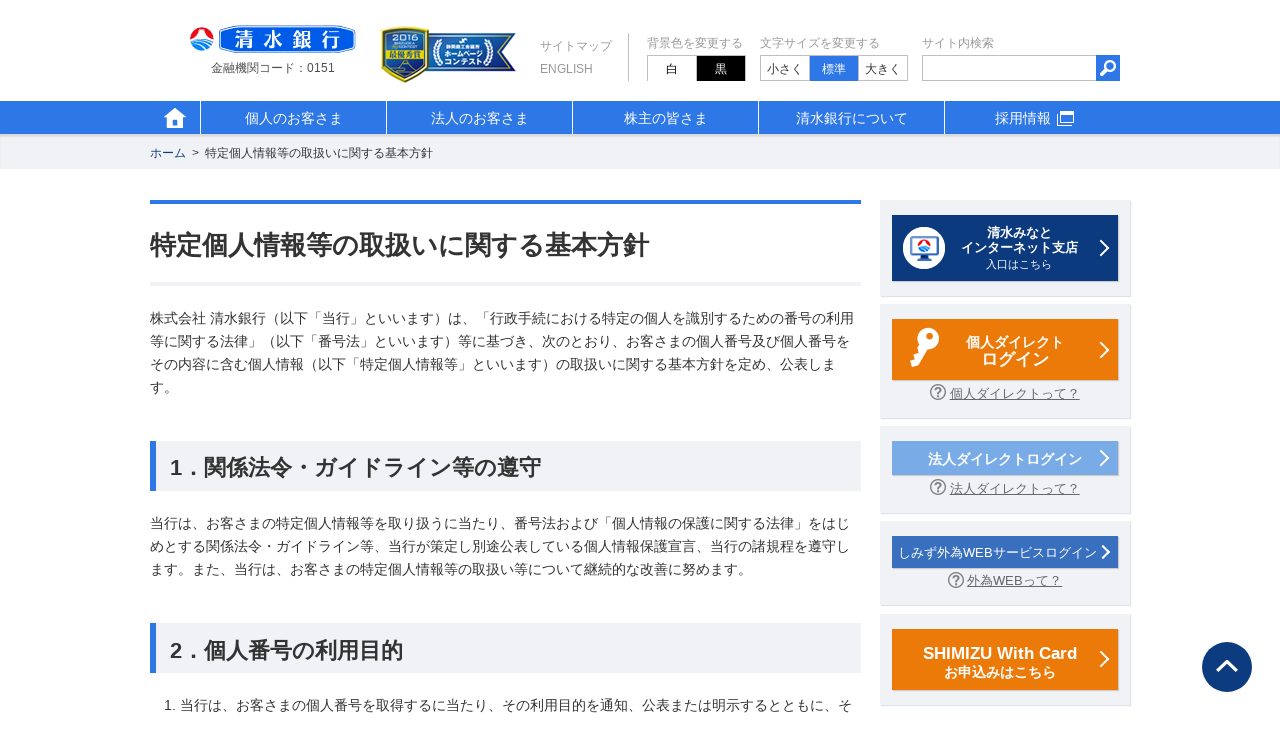

--- FILE ---
content_type: text/html; charset=utf-8
request_url: https://www.shimizubank.co.jp/footer/tokutei_kojin_jouhou.html
body_size: 27522
content:
<!DOCTYPE html>
<html lang="ja">
<head>
<title>清水銀行 - 特定個人情報等の取扱いに関する基本方針</title>
<meta http-equiv="X-UA-Compatible" content="IE=edge"/>
<meta name="description" content="清水銀行"/>
<meta name="keywords" content="清水銀行, SHIMIZU BANK"/>
<link rel="stylesheet" href="/common/css/common.css"/>
<link rel="alternate stylesheet" href="/common/css/font-small.css" title="フォントサイズ小" id="stylesheet-font-small" data-size="small"/>
<link rel="stylesheet" href="/common/css/font-normal.css" title="フォントサイズ中" id="stylesheet-font-normal" data-size="normal"/>
<link rel="alternate stylesheet" href="/common/css/font-large.css" title="フォントサイズ大" id="stylesheet-font-large" data-size="large"/>
<!--[if lt IE 9]>
<script src="/common/js/html5shiv.js"></script>
<![endif]-->

<!-- Google Tag Manager -->
<script>(function(w,d,s,l,i){w[l]=w[l]||[];w[l].push({'gtm.start':
new Date().getTime(),event:'gtm.js'});var f=d.getElementsByTagName(s)[0],
j=d.createElement(s),dl=l!='dataLayer'?'&l='+l:'';j.async=true;j.src=
'https://www.googletagmanager.com/gtm.js?id='+i+dl;f.parentNode.insertBefore(j,f);
})(window,document,'script','dataLayer','GTM-KGXQXLD');</script>
<!-- End Google Tag Manager -->

<!-- Google Tag Manager (noscript) -->
<noscript><iframe src="https://www.googletagmanager.com/ns.html?id=GTM-KGXQXLD"
height="0" width="0" style="display:none;visibility:hidden"></iframe></noscript>
<!-- End Google Tag Manager (noscript) -->

<!-- EBiS tag version4.10 start 20181121設置-->
<script type="text/javascript">
    (function(a,d,e,b,i,s){ window[i]=window[i]||[];var f=function(a,d,e,b,i,s){
        var o=a.getElementsByTagName(d)[0],h=a.createElement(d),t='text/javascript';
        h.type=t;h.async=e;h.onload=function(){ window[i].init(
            { argument:s, auto:true }
        );};h._p=o;return h;},h=f(a,d,e,b,i,s),l='//taj',j=b+s+'/cmt.js';h.src=l+'1.'+j;
        h._p.parentNode.insertBefore(h,h._p);h.onerror=function(k){k=f(a,d,e,b,i,s);
        k.src=l+'2.'+j;k._p.parentNode.insertBefore(k,k._p);};
    })(document,'script',true,'ebis.ne.jp/','ebis','C2574fHt');
</script>
<!-- EBiS tag end -->

<!-- Global site tag (gtag.js) - AdWords: 930588368 20181121設置-->
<script async src="https://www.googletagmanager.com/gtag/js?id=AW-930588368"></script>
<script>
  window.dataLayer = window.dataLayer || [];
  function gtag(){dataLayer.push(arguments);}
  gtag('js', new Date());

  gtag('config', 'AW-930588368');
</script>

<!-- Facebook Pixel Code 20181121設置-->
<script>
  !function(f,b,e,v,n,t,s)
  {if(f.fbq)return;n=f.fbq=function(){n.callMethod?
  n.callMethod.apply(n,arguments):n.queue.push(arguments)};
  if(!f._fbq)f._fbq=n;n.push=n;n.loaded=!0;n.version='2.0';
  n.queue=[];t=b.createElement(e);t.async=!0;
  t.src=v;s=b.getElementsByTagName(e)[0];
  s.parentNode.insertBefore(t,s)}(window, document,'script',
  'https://connect.facebook.net/en_US/fbevents.js');
  fbq('init', '342372159270306');
  fbq('track', 'PageView');
</script>
<noscript><img height="1" width="1" style="display:none"
  src="https://www.facebook.com/tr?id=342372159270306&ev=PageView&noscript=1"
/></noscript>
<!-- End Facebook Pixel Code -->

<!--Yahooサイトジェネラルタグ-->
<script async src="https://s.yimg.jp/images/listing/tool/cv/ytag.js"></script>
<script>
window.yjDataLayer = window.yjDataLayer || [];
function ytag() { yjDataLayer.push(arguments); }
ytag({"type":"ycl_cookie"});

ytag({"type":"ycl_cookie_extended"});
</script>



</head>
<body itemscope="" itemtype="http://schema.org/WebPage">

<header role="banner" id="l_header">
<div class="header_area_1"><div class="pad">

<div class="header_area_1-1">

<div class="b_header_logo">
<p><a href="/"><img src="/common/img/l_header/logo.png" alt="清水銀行" class="logo"/></a></p>
<p class="code">金融機関コード：0151</p>
</div>

<!-- /.header_area_1-1 --></div>
<div class="header_area_1-2">

<div class="b_header_logo2">
<p><a href="/"><img src="/common/img/header_toplogo.jpg" alt="ホームページコンテスト最優秀賞" class="logo"/></a></p>
</div>

<div class="b_header_utility">
<p><a href="/sitemap/">サイトマップ</a></p>
<p><a href="/english/" hreflang="en" target="_blank">English</a></p>
</div>

<div class="b_header_control">
<p class="control _color-change"><span class="title">背景色を変更する</span>
<span class="buttons">
<span class="button"><button type="button" disabled="" class="control_color_white" data-color-classname="page-color-white">白</button></span>
<span class="button"><button type="button" disabled="" class="control_color_black" data-color-classname="page-color-black">黒</button></span>
</span>
</p>

<p class="control _text-size-change"><span class="title">文字サイズを変更する</span>
<span class="buttons">
<span class="button"><button type="button" disabled="" data-size="small" data-stylesheet="stylesheet-font-small">小さく</button></span>
<span class="button"><button type="button" disabled="" data-size="normal" data-stylesheet="stylesheet-font-normal">標準</button></span>
<span class="button"><button type="button" disabled="" data-size="large" data-stylesheet="stylesheet-font-large">大きく</button></span>
</span>
</p>
</div>

<div class="b_header_search" role="search">
<form action="/search/" id="search">
<p><label for="site_search" class="title">サイト内検索</label>
<span class="fc"><input name="q" required=""/></span>
<span class="fb"><button type="submit"><img src="/common/img/l_header/search_button.png" alt="検索"/></button></span>
<input type="hidden" name="cref" value="" disabled=""/>
<input type="hidden" name="ie" value="utf-8" disabled=""/>
<script src="https://cse.google.com/cse/tools/onthefly?form=search&amp;lang=ja"></script>
</p>
</form>
</div>

<!-- /.header_area_1-1 --></div>
<!-- /.header_area_1 --></div></div>


<nav role="navigation" itemscope="" itemtype="http://www.schema.org/SiteNavigationElement" class="b_global-nav">
<ul class="nav-list">
<li itemprop="name" class="home"><a href="/" itemprop="url"><img src="/common/img/l_header/global-nav_home.png" alt="ホーム"/></a></li>
<li itemprop="name"><a href="/" itemprop="url">個人のお客さま</a></li>
<li itemprop="name"><a href="/corporate/" itemprop="url">法人のお客さま</a></li>
<li itemprop="name"><a href="/aboutus/ir.html" itemprop="url">株主の皆さま</a></li>
<li itemprop="name"><a href="/aboutus/" itemprop="url">清水銀行について</a></li>
<li itemprop="name"><a href="/recruit/" class="anc_newwin" itemprop="url">採用情報</a></li>

</ul>
</nav>

<div class="frame-megadown">
<div class="area-megadown" id="megadown-finance" tabindex="-1">
<div class="inner">
<p class="title-01"><a class="hdg-01" href="/corporate/finance/">資金調達</a><span class="sub">さまざまな資金調達のニーズにお応えする融資プランをご用意いたしました。</span></p>

<div class="inner-box">

<img src="/common/img/icon/icon_finance.png" alt="" class="icon" />

<ul class="m_links col2">
<li><a href="/corporate/finance/sougyoshien.html">創業支援</a></li>
<li><a href="/corporate/finance/hutsuhosho.html">普通保証</a></li>
<li><a href="/corporate/finance/tegatawari.html">手形割引根保証</a></li>
<li><a href="/corporate/finance/tegatakashi.html">手形貸付根保証</a></li>
<li><a href="/corporate/finance/touzakashi.html">当座貸越根保証</a></li>
<li><a href="/corporate/finance/jigyousyakard.html">事業者カードローン当座貸越根保証</a></li>
<li><a href="/corporate/finance/tyoukikeiei.html">長期経営資金保証</a></li>
<li><a href="/corporate/finance/tokubetukoguti.html">特別小口保証</a></li>
<li><a href="/corporate/finance/keieiantei.html">経営安定関連保証</a></li>
<li><a href="/corporate/finance/ryudoushisan.html">流動資産担保融資保証</a></li>
<li><a href="/corporate/finance/shibosai.html">私募債</a></li>
<li><a href="/corporate/finance/shimizukikai.html">しみず機械担保ローン保証</a></li>
<li><a href="/corporate/finance/syndicate.html">シンジケートローン</a></li>
<li><a href="https://www.shimizubank-olta.jp" target="_blank">しみずクラウドファクタリング</a></li>
</ul>

</div>

</div><!-- /.inner -->
<button type="button" class="close">閉じる</button>
</div><!-- /.area-megadown -->

<div class="area-megadown" id="megadown-capital" tabindex="-1">
<div class="inner">
<p class="title-01"><a href="/corporate/capital_operation/" class="hdg-01">資金運用</a><span class="sub">お客さまの資金運用をサポートするさまざまな商品をご用意いたしました。</span></p>

<div class="inner-box">

<img src="/common/img/icon/icon_capital.png" alt="" class="icon" />

<ul class="m_links col2">
<li><a href="/individual/saving/">定期預金</a>
<span class="note">※「個人のお客さま」の商品ページへ移動します</span></li>
<li><a href="/individual/investment/investment_trust/">投資信託</a>
<span class="note">※「個人のお客さま」の商品ページへ移動します</span></li>
<li><a href="/individual/investment/foreign_currency/">外貨預金</a>
<span class="note">※「個人のお客さま」の商品ページへ移動します</span></li>
<li><a href="/individual/investment/public_debt_securities/">公共債</a>
<span class="note">※「個人のお客さま」の商品ページへ移動します</span></li>
</ul>

</div>

</div><!-- /.inner -->
<button type="button" class="close">閉じる</button>
</div><!-- /.area-megadown -->

<div class="area-megadown" id="megadown-rationalization" tabindex="-1">
<div class="inner">
<p class="title-01"><a href="/corporate/rationalization/" class="hdg-01">事業合理化</a><span class="sub">お客さまの経理事務や資金管理の効率化をサポートいたします。</span></p>

<div class="inner-box">

<img src="/common/img/icon/icon_rationalization.png" alt="" class="icon" />

<ul class="m_links col2">
<li class="str"><a href="/corporate/rationalization/direct/"><strong>しみず法人ダイレクト</strong></a></li>
<li><a href="/corporate/rationalization/densainet.html">でんさいネットサービス</a></li>
<li><a href="/corporate/rationalization/foreign_exchange/info.html">しみず外為WEBサービス</a></li>
<li><a href="/corporate/rationalization/pcbanking.html">PCバンキングサービス</a></li>
<li><a href="/corporate/rationalization/preorder.html">外国送金事前受付・来店予約サービス</a></li>
<li><a href="/corporate/finance/jigyousyakard.html">事業者カードローン当座貸越根保証</a></li>
<li><a href="/corporate/rationalization/credit_sales.html">売掛債権一括信託</a></li>
<li><a href="/corporate/rationalization/kentaikyo.html">建設業・林業退職金共済証紙の購入・交換</a></li>
<li><a href="/individual/service/pay_easy_haraikomi/">Pay-easy（ペイジー）税金・各種料金払込みサービス</a>
<span class="note">※「個人のお客さま」の商品ページへ移動します</span></li>
</ul>

</div>


</div><!-- /.inner -->
<button type="button" class="close">閉じる</button>
</div><!-- /.area-megadown -->

<div class="area-megadown" id="megadown-support" tabindex="-1">
<div class="inner">
<p class="title-01"><a href="/corporate/support/" class="hdg-01">法人向けソリューション</a><span class="sub">お客さまの事業ステージにあったさまざまなサービスを提供しています。</span></p>

<div class="inner-box">

<img src="/common/img/icon/icon_support.png" alt="" class="icon" />

<ul class="m_links col2">
<li><a href="/corporate/support/businessmatching.html">ビジネスマッチング</a></li>
<li><a href="/corporate/support/industry-icademia-collaboration.html">産学官連携</a></li>
<li><a href="/corporate/support/m-and-a.html">M&amp;A</a></li>
<li><a href="/corporate/support/support-sme.html">中小企業向け支援施策</a></li>
<li><a href="/corporate/support/management-consulting.html">経営改善・経営相談サポート</a></li>
<li><a href="/corporate/support/insurance.html">保険業務</a></li>
<li><a href="/corporate/support/bangkok-representative-office.html">バンコク駐在員事務所</a></li>
<li><a href="/corporate/support/gx_support.html">しずおかGXサポート</a></li>
</ul>

</div>


</div><!-- /.inner -->
<button type="button" class="close">閉じる</button>
</div><!-- /.area-megadown -->
</div><!-- /.frame-megadown -->
<div class="b_topic-path">
<p itemprop="breadcrumb">
<a href="/">ホーム</a><span class="separator">&gt;</span><a>特定個人情報等の取扱いに関する基本方針</a></p>
</div>

<!-- /#l_header --></header>

<div id="l_content">
<main role="main" id="l_main">

<div class="m_page-title">
<h1 itemprop="name">特定個人情報等の取扱いに関する基本方針</h1>
<!-- /.m_page-title --></div>

<div class="m_text">
<p>株式会社  清水銀行（以下「当行」といいます）は、「行政手続における特定の個人を識別するための番号の利用等に関する法律」（以下「番号法」といいます）等に基づき、次のとおり、お客さまの個人番号及び個人番号をその内容に含む個人情報（以下「特定個人情報等」といいます）の取扱いに関する基本方針を定め、公表します。</p>
<!-- /.m_text --></div>

<div class="m_hdg _A">
<h2>1．関係法令・ガイドライン等の遵守</h2>
<!-- /.m_hdg --></div>

<div class="m_text">
<p>当行は、お客さまの特定個人情報等を取り扱うに当たり、番号法および「個人情報の保護に関する法律」をはじめとする関係法令・ガイドライン等、当行が策定し別途公表している個人情報保護宣言、当行の諸規程を遵守します。また、当行は、お客さまの特定個人情報等の取扱い等について継続的な改善に努めます。</p>
<!-- /.m_text --></div>

<div class="m_hdg _A">
<h2>2．個人番号の利用目的</h2>
<!-- /.m_hdg --></div>

<ul class="m_list-num">
<li>当行は、お客さまの個人番号を取得するに当たり、その利用目的を通知、公表または明示するとともに、その利用目的の達成に必要な範囲内においてこれを取り扱います。個人番号について、番号法で定められている利用目的以外では利用しません。</li>
<li>当行の個人番号の利用目的は、以下のとおりです。<br>
&#9312; 金融商品取引に関する法定書類作成事務<br>
&#9313; 生命保険契約等に関する法定書類作成事務<br>
&#9314; 損害保険契約等に関する法定書類作成事務<br>
&#9315; 非課税貯蓄制度等の適用に関する事務<br>
&#9316; 国外送金等取引に関する法定書類作成事務<br>
&#9317; 預金口座付番に関する事務<br>
&#9318; 公金受取口座の登録・変更・抹消等に関する事務<br>
&#9319; 災害時及び相続時における預金口座の情報提供に関する事務<br>
&#9320; 本人特定事項及び個人番号の正確性の確保に関する事務<br>
&#9321; その他、番号法第9条により利用が認められている場合</li>
</ul>

<div class="m_hdg _A">
<h2>3．安全管理措置</h2>
<!-- /.m_hdg --></div>

<div class="m_text">
<p>当行は、お客さまの特定個人情報等について、漏えい、滅失またはき損の防止等、その管理のために必要かつ適切な安全管理措置を講じます。また、特定個人情報等を取り扱う従業者や委託先（再委託先等を含みます）に対して、必要かつ適切な監督を行います。</p>
<!-- /.m_text --></div>

<div class="m_hdg _A">
<h2>4．ご意見・ご要望への対応</h2>
<!-- /.m_hdg --></div>

<ul class="m_list-num">
<li>当行の特定個人情報等の取扱いに関するご意見・ご要望につきまして、適切かつ迅速な対応を行うよう努めてまいります。</li>
<li>当行の特定個人情報等の取扱いに関するご意見・ご要望につきましては、以下の「ご相談窓口」までお申し出ください。<br>
【特定個人情報等の取扱いに関するご質問・苦情等受付窓口】<br>
清水銀行  支店営業部  お客さまサポート室<br>
電話番号：0120-3-43289<br>
e-mail:customer@muse.dti.ne.jp<br>
受付時間:月曜日～金曜日の9:00～17:00<br>
（祝日などの銀行休業日は除く）</li>
</ul>

<div class="m_text">
<p>なお、お客さまの個人情報の取扱いについて、「個人情報の保護に関する法律」に基づく当行の個人情報保護宣言もご覧ください。</p>
</div>

</main>

<div id="l_sidebar">

<div class="sidebar_login">

<div class="login_block">
<p class="link_login _bank"><a href="/netbranch/"><span class="login">清水みなと<br>インターネット支店</span>入口はこちら</a></p>
</div>

<div class="login_block">
<p class="link_login _kojin"><a href="https://www.parasol.anser.ne.jp/ib/index.do?PT=BS&CCT0080=0151">個人ダイレクト<span class="login">ログイン</span></a></p>
<p class="link_help"><a href="/individual/service/direct/">個人ダイレクトって？</a></p>
</div>

<div class="login_block">
<p class="link_login _hojin"><a href="https://www.bizsol.anser.ne.jp/0151c/rblgi01/I1RBLGI01-S01.do">法人ダイレクトログイン</a></p>
<p class="link_help"><a href="/corporate/rationalization/direct/info.html">法人ダイレクトって？</a></p>
</div>

<div class="login_block">
<p class="link_login _gaitame"><a href="https://www.bizsol.anser.ne.jp/0151c/rblgi01/I1RBLGI01-S01.do?slv=0&FES=TOP">しみず外為WEBサービスログイン</a></p>
<p class="link_help"><a href="/corporate/rationalization/foreign_exchange/info.html">外為WEBって？</a></p>
</div>

<div class="login_block">
<p class="link_login _withcard"><a href="/withcard/index.html"><span class="login">SHIMIZU With Card</span>お申込みはこちら</a></p>
</div>

<!-- /.sidebar_login --></div>



<div class="sidebar_links">
<ul>
<li>
<a href="https://sasp.mapion.co.jp/b/shimizubank/" class="branches"><img src="/common/img/l_sidebar/links_branches.png" alt="" class="icon"/>店舗・ATM</a>
</li><li>
<a href="/fees/" class="fees"><img src="/common/img/l_sidebar/links_fees.png" alt="" class="icon"/>手数料一覧</a>
</li><li>
<a href="/interest/contents.html" class="interest"><img src="/common/img/l_sidebar/links_interest.png" alt="" class="icon"/>金利情報</a>
</li><li>
<a href="/request/for_documents.html" class="faq"><img src="/common/img/l_sidebar/links_request.png" alt="" class="icon"/>資料請求</a>
</li><li>
<a href="/support/faq/" class="toushin"><img src="/common/img/l_sidebar/links_qa.png" alt="" class="icon"/>Q&amp;A</a>
</li><li>
<a href="/request/" class="contact"><img src="/common/img/l_sidebar/links_contact.png" alt="" class="icon"/>お問い合わせ</a>
</li>
</ul>
<!-- /.sidebar_links --></div>



<div class="m_text">
<p><a href="https://apl.wealthadvisor.jp/webasp/shimizu-bank/pc/fund.aspx" target="_blank"><img src="/common/img/banner/banner_investment-trust.png" alt="投資信託基準価額" /></a></p>
<!-- /.m_text --></div>
<div class="b_pickup sidebar_pickup">
<div class="m_hdg _D">
<h2>ピックアップ</h2>
<!-- /.m_hdg --></div>

<button type="button" class="prev" disabled=""><img src="/images/index_pickup_prev.png" alt="前へ"/></button>

<div class="pickup_list_wrap">
<ul class="pickup_list">
<li><a href="/corporate/finance/shizuoka.html"><img src="/images/index_pickup_5.png" alt="清水銀行の地方創生私募債 しずおかの未来"/></a></li>
<li><a href="/corporate/finance/sougyoshien.html"><img src="/images/index_pickup_4.jpg" alt="創業支援 挑戦しなければ成功しない"/></a></li>
</ul>
</div>
<button type="button" class="next" disabled=""><img src="/images/index_pickup_next.png" alt="次へ"/></button>

<!-- /.b_pickup --></div>


<!-- /#l_sidebar --></div>
<!-- /#l_content --></div>

<footer role="contentinfo" id="l_footer">
<div class="for-top"><div class="pad">
<a href="#top"><img src="/common/img/l_footer/for-top.png" alt="ページ上部へ戻る"/></a>
<!-- /.for-top --></div></div>

<div class="footer_area_1"><div class="pad">

<div class="b_footer-nav_columns">
<div class="column">

<p class="b_footer-nav_category"><a href="/">個人のお客さま</a></p>
<ul class="b_footer-nav_link">
<li><a href="/individual/service/direct/">しみずダイレクト</a></li>
<li><a href="/individual/saving/">ためる</a></li>
<li><a href="/individual/investment/">ふやす・そなえる</a></li>
<li><a href="/individual/loan/">かりる</a></li>
<li><a href="/lifeplan/">ライフプラン</a></li>
<li><a href="/individual/service/">その他のサービス</a></li>
<li><a href="/convenientnavi/">しみず便利ナビ</a></li>
</ul>

<!-- /.column --></div><div class="column">

<p class="b_footer-nav_category"><a href="/corporate/">法人のお客さま</a></p>
<ul class="b_footer-nav_link">
<li><a href="/corporate/rationalization/direct/">しみず法人ダイレクト</a></li>
<li><a href="/corporate/rationalization/densainet.html">でんさいネットサービス</a></li>
<li><a href="/corporate/rationalization/foreign_exchange/info.html">しみず外為WEBサービス</a></li>
<li><a href="/corporate/finance/">資金調達</a></li>
<li><a href="/corporate/capital_operation/">資金運用</a></li>
<li><a href="/corporate/rationalization/">事業合理化</a></li>
<li><a href="/corporate/support/">法人向けソリューション</a></li>
<li><a href="/corporate/business_web/">しみずビジネスウェブ</a></li>
</ul>

<!-- /.column --></div><div class="column">

<p class="b_footer-nav_category"><a href="/aboutus/ir.html">株主の皆さま</a></p>
<ul class="b_footer-nav_link">
<li><a href="/aboutus/financial/">財務情報</a></li>
<li><a href="/aboutus/stock/">株式のご案内</a></li>
<li><a href="/aboutus/disclosure/">ディスクロージャー</a></li>
</ul>

<p class="b_footer-nav_category"><a href="/recruit/" class="anc_newwin">採用情報</a></p>

<p class="b_footer-nav_category"><a href="/aboutus/">清水銀行について</a></p>
<ul class="b_footer-nav_link">
<li><a href="/aboutus/message.html">頭取メッセージ</a></li>
<li><a href="/aboutus/information/">清水銀行のご案内</a></li>
<li><a href="/aboutus/approach/">清水銀行の取組み</a></li>
<li><a href="/aboutus/group/">関連会社情報</a></li>
</ul>

<!-- /.column --></div><div class="column">

<p class="b_footer-nav_category"><a href="https://sasp.mapion.co.jp/b/shimizubank/">店舗・ATM</a></p>
<p class="b_footer-nav_category"><a href="/interest/contents.html">金利情報</a></p>
<p class="b_footer-nav_category"><a href="/fees/">各種手数料</a></p>
<p class="b_footer-nav_category"><a href="/yokin_kitei/index.html">預金等規定一覧</a></p>
<p class="b_footer-nav_category"><a href="/request/for_documents.html">資料請求</a></p>
<p class="b_footer-nav_category"><a href="/support/faq/">よくあるご質問</a></p>
<p class="b_footer-nav_category"><a href="/support/">お問い合わせ</a></p>
<p class="b_footer-nav_category"><a href="/information/">お知らせ・キャンペーン</a></p>
<p class="b_footer-nav_category"><a href="/financial_crime/">金融犯罪にご注意下さい！</a></p>
<p class="b_footer-nav_category"><a href="/link/">リンク集</a></p>

<!-- /.column --></div>
<!-- /.b_footer-nav_columns --></div>

<!-- /.footer_area_1 --></div></div>
<div class="footer_area_2"><div class="pad">

<div class="m_text">
<p>
  <a href="/footer/kanyuu.html">勧誘方針</a>│<a href="/footer/">個人情報保護宣言</a>│<a href="/footer/tokutei_kojin_jouhou.html">特定個人情報等の取扱いに関する基本方針</a>│<a href="/footer/hoken_bosyuu_sisin.html">保険募集指針</a>│<a href="/footer/riekisouhan.html">利益相反管理方針</a>│<a href="/footer/smooth_making.html">金融円滑化への取り組みについて</a>
  <br />│<a href="/footer/action_plan.html">行動計画</a>│<a href="/footer/deposit_guarantee.html">預金保険制度について</a>│<a href="/footer/site.html">サイト利用にあたって</a>│<a href="/news/detail/post_140.html">お客さま本位の業務運営の基本方針</a>│<a href="/article_source/data/news/detail/post_182.html">休眠預金等活用法に係る異動事由の変更について</a>
  <br />│<a href="/collaboration/">電子決済等代行業者との連携および協働について</a>│<a href="/footer/maneron/">マネー・ローンダリング及びテロ資金供与対策のための基本方針</a>
  <br />│<a href="/pdf/sustainability.pdf" target="_blank">清水銀行サステナビリティ方針</a>│<a href="/pdf/tcfd.pdf" target="_blank">TCFD提言への取り組み</a>│<a href="/pdf/forex.pdf" target="_blank">外国為替取引に関する基本方針</a>│<a href="/pdf/trust_agreement.pdf" target="_blank">信託契約代理店登録票</a>
</p>
<!-- /.m_text --></div>

<!-- /.footer_area_2 --></div></div>
<div class="footer_area_3"><div class="pad">

<p class="b_copyright"><small>Copyright © The Shimizu Bank, Ltd.</small></p>

<div class="b_trade-name">
<p>商号等：株式会社清水銀行 登録金融機関 東海財務局長（登金）第６号</p>
<p>加入協会：日本証券業協会</p>
</div>

<!-- /.footer_area_3 --></div></div>
<!-- /#l_footer --></footer>

<!-- Yahoo Code for your Target List 20181121設置-->
<script type="text/javascript">
/* <![CDATA[ */
var yahoo_ss_retargeting_id = 1000315456;
var yahoo_sstag_custom_params = window.yahoo_sstag_params;
var yahoo_ss_retargeting = true;
/* ]]> */
</script>
<script type="text/javascript" src="https://s.yimg.jp/images/listing/tool/cv/conversion.js">
</script>
<noscript>
<div style="display:inline;">
<img height="1" width="1" style="border-style:none;" alt="" src="https://b97.yahoo.co.jp/pagead/conversion/1000315456/?guid=ON&script=0&disvt=false"/>
</div>
</noscript>

<!-- Yahoo Code for your Target List  20181121設置-->
<script type="text/javascript" language="javascript">
/* <![CDATA[ */
var yahoo_retargeting_id = 'SGGQME6EYZ';
var yahoo_retargeting_label = '';
var yahoo_retargeting_page_type = '';
var yahoo_retargeting_items = [{item_id: '', category_id: '', price: '', quantity: ''}];
/* ]]> */
</script>
<script type="text/javascript" language="javascript" src="https://b92.yahoo.co.jp/js/s_retargeting.js"></script>



<script src="/common/js/lib.js"></script>
<script src="/common/js/run.js"></script>
</body>
</html>


--- FILE ---
content_type: text/css; charset=utf-8
request_url: https://www.shimizubank.co.jp/common/css/common.css
body_size: 131219
content:
@charset "UTF-8";
#l_header .header_area_1:after, #l_content:after, .area-megadown .list-02:after,
.m_tab [role="tabpanel"] .list-02:after, .area-megadown .list-04:after,
.m_tab [role="tabpanel"] .list-04:after {
  clear: both;
  display: block;
  content: "";
}
.m_links li.sub a {
	background:none;
	padding-left:2em;
}
p.m_link-sub a{
    background: none;
    padding-left: 2em;
}
.m_links-box {
    margin-top: 1.5em;
}
.m_links-box .m_link{
    margin-top: 0;
}
.m_links-box p.m_link-sub a{
    padding-left: 18px;
    text-decoration: underline;
}
.m_links-box .m_link-sub + .m_link{
    margin-top: 5px;
}
@media print {
  #l_header .header_area_1:after, #l_content:after, .area-megadown .list-02:after,
  .m_tab [role="tabpanel"] .list-02:after, .area-megadown .list-04:after,
  .m_tab [role="tabpanel"] .list-04:after {
    margin-bottom: 1px;
    height: 1px;
    visibility: hidden;
  }
}
.m_text, .m_note, .m_page-meta, .m_list, .m_list-num, .m_list-des, .m_link, .m_links, .m_tbl-data, .m_columns .column, .m_box, .m_button .p_button, .m_button._group, .m_listpage_link > li, .m_listpage_link_lifeplan > li, .m_tab, .m_list_news, .m_hdg + .m_inquiry, .m_inquiry_with-link, .top_area_etc .top_banner {
  margin: 1.5em 0 0;
}

.m_image, .m_video, .m_image-sbs, .m_image-sneak, .m_image-list {
  margin: 3em 0 0;
}
.m_image:first-child, .m_video:first-child, .m_image-sbs:first-child, .m_image-sneak:first-child, .m_image-list:first-child {
  margin-top: 1.5em;
}

.m_page-title, .m_hdg {
  margin: 3em 0 0;
}
.m_page-title:first-child, .m_hdg:first-child {
  margin-top: 1.5em;
}

.b_pickup > :first-child, #l_main > :first-child, #l_footer .footer_area_2 > .pad > :first-child, .m_list .m_list,
.m_list .m_list-num, .m_list-num .m_list,
.m_list-num .m_list-num, .m_tbl-data th > :first-child,
.m_tbl-data td > :first-child, .m_columns .column > :first-child, .m_box > :first-child, .m_box._flow > .box > :first-child, .m_box._point > .main > :first-child, .m_listpage_link .main > :first-child {
  margin-top: 0;
}

.m_link a, .m_links li a {
  padding-left: 18px;
  display: inline-block;
  background: url([data-uri]) no-repeat 0 0.25em;
}


article,
section,
nav,
aside,
header,
footer,
main,
figure {
  display: block;
}

h1,
h2,
h3,
h4,
h5 {
  margin: 0;
  padding: 0;
  font-size: 14px;
  font-size: 1rem;
  font-weight: normal;
}

address {
  font-style: normal;
}

p,
ol,
ul,
li,
dl,
dt,
dd,
figure,
form {
  margin: 0;
  padding: 0;
}

li {
  list-style: none;
}

a:link, a[tabindex] {
  color: #0d3b80;
  text-decoration: underline;
  cursor: pointer;
}
a:visited {
  color: #2b0d80;
}
a:link:hover, a:link:focus, a:visited:hover, a:visited:focus, a[tabindex]:hover, a[tabindex]:focus {
  text-decoration: none;
}

em,
strong {
  font-style: normal;
  font-weight: bold;
}

small {
  font-size: 100%;
}

dfn,
b {
  font-weight: bold;
}

img {
  border: 0;
}

iframe {
  border: 0;
}

table {
  border-collapse: collapse;
}

label {
  cursor: default;
}

button {
  margin: 0;
  padding: 0;
  border: none;
  background: transparent;
  color: #333;
  font-family: "メイリオ", Meiryo, "Hiragino Kaku Gothic ProN", "Hiragino Kaku Gothic Pro", sans-serif;
  font-size: 100%;
  line-height: 1;
  cursor: pointer;
}
button:focus {
  outline: 1px dotted #333;
}
button:active {
  position: relative;
}
button::-moz-focus-inner {
  padding: 0;
  border: none;
}
button[disabled] {
  cursor: auto;
}

html,
body {
  color: #333;
  background: #fff;
}

html {
  font-family: "メイリオ", Meiryo, "Hiragino Kaku Gothic ProN", "Hiragino Kaku Gothic Pro", sans-serif;
  font-size: 87.5%;
  line-height: 1.7;
}

body {
  margin: 0;

  min-width: 1000px;
}
body.top {
  background: #609ef0 url("/images/index_bg.jpg") no-repeat 50% 0;
}

#l_header {
  margin: 0 0 2.2em;
  padding: 1.75em 0 0;
  position: relative;
  z-index: 101;
}
body.top #l_header {
  margin: auto;
  width: 980px;
  background: #fff;
}
#l_header .header_area_1 {
  margin-bottom: .8em;
  min-width: 1000px;
}
body.top #l_header .header_area_1 {
  min-width: 0;
}
#l_header .header_area_1 > .pad {
  margin: auto;
  padding: 0 10px;
  box-sizing: border-box;
  width: 980px;
}
#l_header .header_area_1 .header_area_1-1 {
  float: left;
}
#l_header .header_area_1 .header_area_1-2 {
  float: right;
}
#l_header .b_global-nav {
  margin-top: .8em;
  color: #fff;
  background: #2e77e6;
}
#l_header .b_global-nav .nav-list {
  margin: auto;
  padding: 0 10px;
  width: 980px;
  display: table;
  text-align: center;
}
body.top #l_header .b_global-nav .nav-list {
  padding: 0;
}
#l_header .b_global-nav .nav-list > li {
  display: table-cell;
  width: 19%;
  vertical-align: middle;
}
#l_header .b_global-nav .nav-list > li.home {
  width: 5%;
}
#l_header .b_global-nav .nav-list > li.home img {
  margin: auto;
  display: block;
}
#l_header .b_global-nav .nav-list > li + li {
  border-left: 1px solid #fff;
}
#l_header .b_global-nav .nav-list > li a {
  padding: 6px 6px 4px;
  display: block;
  color: #fff;
}
#l_header .b_global-nav .nav-list > li a[href] {
  text-decoration: none;
}
#l_header .b_global-nav .nav-list > li a[href]:focus, #l_header .b_global-nav .nav-list > li a[href]:hover {
  text-decoration: underline;
}
#l_header .b_global-nav .nav-list > li.current a {
  color: #333;
  background: #cbddf9;
}
#l_header .b_global-nav2 {
  margin: .2em 0 0;
}
#l_header .b_global-nav2 .nav-list {
  margin: auto;
  padding: 0 10px;
  width: 980px;
}
body.top #l_header .b_global-nav2 .nav-list {
  padding: 0;
}
#l_header .b_global-nav2 .nav-list > li {
  margin: .3em 0 0;
  padding: 0 0 0 4px;
  display: inline-block;
  vertical-align: middle;
}
#l_header .b_global-nav2 .nav-list > li + li {
  border-left: 1px solid #cbddf9;
}
#l_header .b_global-nav2 .nav-list > li a {
  padding: 6px 2.15em 4px;
  display: block;
  color: #333;
  text-align: center;
  white-space: nowrap;
}
#l_header .b_global-nav2 .nav-list > li a[href] {
  text-decoration: none;
}
#l_header .b_global-nav2 .nav-list > li a[href]:focus, #l_header .b_global-nav2 .nav-list > li a[href]:hover, #l_header .b_global-nav2 .nav-list > li a[href].select {
  background-color: #79ace7;
  color: #fff;
}
#l_header .b_global-nav2 .nav-list > li.current a {
  background: #cbddf9;
}
#l_header .b_topic-path {
  border-top: 1px solid #d7d8da;
  box-shadow: 0 .1em .1em #d7d8da inset;
  background: #f0f2f5;
}
#l_header .b_topic-path [itemprop="breadcrumb"] {
  margin: auto;
  padding: .7em 10px .5em;
  width: 980px;
  font-size: 12px;
  font-size: 0.85714rem;
}
#l_header .b_topic-path [itemprop="breadcrumb"] a {
  padding: .2em 0;
}
#l_header .b_topic-path [itemprop="breadcrumb"] a[href] {
  text-decoration: none;
}
#l_header .b_topic-path [itemprop="breadcrumb"] a[href]:focus, #l_header .b_topic-path [itemprop="breadcrumb"] a[href]:hover {
  text-decoration: underline;
}
#l_header .b_topic-path [itemprop="breadcrumb"] .separator {
  padding: 0 .5em;
}

.b_header_logo {
  margin-left: 30px;
}
.b_header_logo img {
  display: block;
}
.b_header_logo .code {
  margin-top: .5em;
  color: #505050;
  font-size: 12px;
  font-size: 0.85714rem;
  text-align: center;
}

.b_header_utility {
  display: inline-block;
  vertical-align: middle;
}
.b_header_utility a {
  color: #999;
  font-size: 12px;
  font-size: 0.85714rem;
}
.b_header_utility a[href] {
  text-decoration: none;
}
.b_header_utility a[href]:focus, .b_header_utility a[href]:hover {
  text-decoration: underline;
}
.b_header_utility a + a {
  margin-left: .2em;
  padding-left: .6em;
  border-left: 1px solid #dedede;
}
.b_header_utility a[hreflang="en"] {
  text-transform: uppercase;
}

.b_header_control {
  margin-left: 12px;
  padding-left: 18px;
  border-left: 1px solid #bfbfbf;
  display: inline-block;
  vertical-align: middle;
}
.b_header_control .title {
  margin-bottom: .2em;
  display: block;
  color: #999;
  font-size: 12px;
  font-size: 0.85714rem;
}
.b_header_control .buttons {
  display: table;
}
.b_header_control .buttons > .button {
  display: table-cell;
  border: 1px solid #bfbfbf;
}
.b_header_control .buttons > .button + .button {
  border-left: none;
}
.b_header_control .buttons [type="button"] {
  padding: .6em .3em .5em;
  display: inline-block;
  min-width: 4em;
  font-size: 12px;
  font-size: 0.85714rem;
  vertical-align: middle;
}
.b_header_control .buttons [type="button"]:not([disabled]) {
  cursor: pointer;
}
.b_header_control .control {
  display: inline-block;
  vertical-align: top;
}
.b_header_control .control + .control {
  margin-left: 10px;
}
.b_header_control .control._color-change .control_color_white {
  color: #000;
  background-color: #fff;
}
.b_header_control .control._color-change .control_color_black {
  color: #fff;
  background-color: #000;
}
.b_header_control .control._text-size-change [type="button"].disabled {
  color: #fff;
  background-color: #2e77e6;
}

.b_header_logo2 {
  margin-left: 10px;
  margin-right:20px;
  display: inline-block;
  vertical-align: middle;
}

.b_header_search {
  margin-left: 10px;
  display: inline-block;
  vertical-align: middle;
}
.b_header_search .title {
  margin-bottom: .2em;
  display: block;
  color: #999;
  font-size: 12px;
  font-size: 0.85714rem;
}
.b_header_search .fc {
  display: table-cell;
  vertical-align: middle;
}
.b_header_search .fc [type="text"],
.b_header_search .fc input:not(type) {
  border: 1px solid #bfbfbf;
  border-right: none;
  min-height: 22px;
}
.b_header_search .fb {
  display: table-cell;
  color: #fff;
  background: #2e77e6;
  vertical-align: middle;
}
.b_header_search .fb [type="submit"],
.b_header_search .fb img {
  display: block;
}

#l_content {
  margin: auto;
  padding: 0 10px;
  width: 980px;
}
body.top #l_content {
  padding: 0;
  width: auto;
}

.b_pickup {
  margin-top: 1.2em;
  padding: 1em 10px;
  box-shadow: 1px 1px 1px #ccc;
  background: #fff;
}
.b_pickup .pickup_list_wrap {
  overflow: hidden;
}
.b_pickup .pickup_list {
  position: relative;
  top: 0;
  -webkit-transition: top 0.5s;
  transition: top 0.5s;
}
.b_pickup .pickup_list > li {
  margin-top: 10px;
}
.b_pickup .pickup_list img {
  margin: auto;
  display: block;
}
.b_pickup .pickup_list a[href]:focus img, .b_pickup .pickup_list a[href]:hover img {
  opacity: 0.8;
  -ms-filter: "progid:DXImageTransform.Microsoft.Alpha(opacity='80')";
}
.b_pickup .prev,
.b_pickup .next {
  margin-top: 10px;
  display: block;
  width: 100%;
  background: #e6e6e6;
  text-align: center;
}
.b_pickup .prev:not([disabled]):focus, .b_pickup .prev:not([disabled]):hover,
.b_pickup .next:not([disabled]):focus,
.b_pickup .next:not([disabled]):hover {
  opacity: 0.8;
  -ms-filter: "progid:DXImageTransform.Microsoft.Alpha(opacity='80')";
}

#l_main {
  float: left;
  width: 72.5%;
}
body.top #l_main, body.nosidebar #l_main {
  float: none;
  width: auto;
}

.b_fixed {
  border-top: 1px solid #333;
  display: none;
  position: fixed;
  left: 0;
  bottom: 0;
  width: 100%;
  min-width: 1000px;
  background: #fff;
  z-index: 1;
}
.b_fixed._fixed {
  display: block;
}
.b_fixed > .hdg {
  background: #e2ebfa;
  font-size: 20px;
  font-size: 1.42857rem;
  font-weight: bold;
}
.b_fixed .toggle_ctrl [type="button"] {
  display: block;
  width: 100%;
  font-weight: bold;
  text-align: left;
}
.b_fixed .toggle_ctrl [type="button"] > .pad {
  margin: 0 auto;
  padding: 1em 0;
  max-width: 980px;
  display: block;
  position: relative;
}
.b_fixed .toggle_ctrl [type="button"] > .pad::after {
  padding: .5em;
  border-radius: 100%;
  display: inline-block;
  position: absolute;
  top: .4em;
  right: 0;
  background: #fff;
  line-height: 0;
}
.b_fixed .toggle_ctrl [type="button"][aria-expanded="false"] > .pad::after {
  content: url(/common/img/m_etc/qa_icon_open.png);
}
.b_fixed .toggle_ctrl [type="button"][aria-expanded="true"] > .pad::after {
  content: url(/common/img/m_etc/qa_icon_close.png);
}
.b_fixed .toggle_content {
  margin: 0 auto;
  max-width: 980px;
  height: 0;
  overflow: hidden;
  -webkit-transition: height 0.5s;
  transition: height 0.5s;
}
.b_fixed .toggle_content[aria-expanded="true"] {
  padding-bottom: 1em;
}

#l_sidebar {
  float: right;
  width: 25.5%;
}

.sidebar_login {
  line-height: 1.4;
  text-align: center;
}
.sidebar_login .title {
  margin-bottom: .6em;
  color: #67686e;
  background: #f0f2f5;
  font-size: 13px;
  font-size: 0.92857rem;
  font-weight: bold;
}
.sidebar_login .title .name {
  display: block;
  color: #ec7a08;
  font-size: 18px;
  font-size: 1.28571rem;
}
.sidebar_login .login_block {
  padding: 15px 12px;
  box-shadow: 1px 1px 1px #dde2eb;
  background: #f0f2f5;
}
.sidebar_login .login_block + .login_block {
  margin-top: .6em;
}
.sidebar_login ._withcard {
  padding: 0;
}
.sidebar_login .link_login a {
  display: block;
  box-shadow: 1px 1px 1px #ccc;
  line-height: 1.2;
  text-decoration: none;
}
.sidebar_login .link_login a[href]:focus, .sidebar_login .link_login a[href]:hover {
  opacity: 0.8;
  -ms-filter: "progid:DXImageTransform.Microsoft.Alpha(opacity='80')";
}
.sidebar_login .link_login._kojin a {
  color: #fff;
  background: #ec7a08 url([data-uri]) no-repeat 18px 40%;
  font-size: 14px;
/*  font-size: 1.15rem;*/
  font-weight: bold;
  position: relative;
  padding: 15px 0px 10px 20px;
}
.sidebar_login .link_login._kojin a::after {
  margin-top: -6px;
  border-top: 2px solid #fff;
  border-right: 2px solid #fff;
  height: 10px;
  width: 10px;
  position: absolute;
  top: 50%;
  right: 20px;
  content: "";
  -webkit-transform: rotate(45deg);
  -ms-transform: rotate(45deg);
  transform: rotate(45deg);
}
.sidebar_login .link_login._kojin a::after {
  right: 11px;
}
.sidebar_login .link_login._kojin a .login {
  display: block;
  font-size: 17px;
/*  font-size: 1.57143rem;*/
}
.sidebar_login .link_login._hojin a {
  padding: .7em 0 .6em 0;
  color: #fff;
  background: #79ace7;
  font-size: 14px;
  font-size: 0.999rem;
  font-weight: bold;
  position: relative;
}
.sidebar_login .link_login._hojin a::after {
  margin-top: -6px;
  border-top: 2px solid #fff;
  border-right: 2px solid #fff;
  height: 10px;
  width: 10px;
  position: absolute;
  top: 50%;
  right: 20px;
  content: "";
  -webkit-transform: rotate(45deg);
  -ms-transform: rotate(45deg);
  transform: rotate(45deg);
}
.sidebar_login .link_login._hojin a::after {
  right: 11px;
}
.sidebar_login .link_login._gaitame a {
  padding: .7em 16px .6em 0;
  color: #fff;
  background: #396fbf;
  font-size: 13px;
  font-size: 0.92857rem;
  position: relative;
}
.sidebar_login .link_login._gaitame a::after {
  margin-top: -5px;
  border-top: 2px solid #fff;
  border-right: 2px solid #fff;
  height: 8px;
  width: 8px;
  position: absolute;
  top: 50%;
  right: 16px;
  content: "";
  -webkit-transform: rotate(45deg);
  -ms-transform: rotate(45deg);
  transform: rotate(45deg);
}
.sidebar_login .link_login._gaitame a::after {
  right: 10px;
}
.sidebar_login .link_login._withcard a {
  color: #fff;
  background: #ec7a08;
  font-size: 14px;
  font-weight: bold;
  position: relative;
  padding: 15px 20px 10px 10px;
}
.sidebar_login .link_login._withcard a::after {
  margin-top: -6px;
  border-top: 2px solid #fff;
  border-right: 2px solid #fff;
  height: 10px;
  width: 10px;
  position: absolute;
  top: 50%;
  right: 11px;
  content: "";
  -webkit-transform: rotate(45deg);
  -ms-transform: rotate(45deg);
  transform: rotate(45deg);
}
.sidebar_login .link_login._withcard a .login {
  display: block;
  font-size: 17px;
}
.sidebar_login .link_help {
  margin-top: .1em;
}
.sidebar_login .link_help a {
  color: #67686e;
  font-size: 13px;
  font-size: 0.92857rem;
}
.sidebar_login .link_help a::before {
  margin-right: .25em;
  content: url([data-uri]);
  position: relative;
  top: .2em;
}




.sidebar_login .link_login._bank a {
  color: #fff;
  background: #0C3A7F url(/common/img/link_bg_bank.png) no-repeat 11px 50%;
  font-size: 11px;
  position: relative;
  padding: 10px 0px 10px 28px;
}
.sidebar_login .link_login._bank a::after {
  margin-top: -6px;
  border-top: 2px solid #fff;
  border-right: 2px solid #fff;
  height: 10px;
  width: 10px;
  position: absolute;
  top: 50%;
  right: 20px;
  content: "";
  -webkit-transform: rotate(45deg);
  -ms-transform: rotate(45deg);
  transform: rotate(45deg);
}
.sidebar_login .link_login._bank a::after {
  right: 11px;
}
.sidebar_login .link_login._bank a .login {
  display: block;
  font-size: 13px;
  font-weight: bold;
  padding-bottom: 3px;
}

















.sidebar_local-nav {
  margin-top: 1.4em;
}
.sidebar_local-nav h2 {
  padding: 1em .5em .8em;
  color: #fff;
  background: #0d3b80;
  text-align: center;
}
.sidebar_local-nav h2 a {
  color: #fff;
}
.sidebar_local-nav h2 a[href] {
  text-decoration: none;
}
.sidebar_local-nav h2 a[href]:focus, .sidebar_local-nav h2 a[href]:hover {
  text-decoration: underline;
}
.sidebar_local-nav .nav-list {
  box-shadow: .1em .1em .1em #dde2eb;
}
.sidebar_local-nav .nav-list > li {
  border: 1px solid #dde2eb;
  border-top: none;
}
.sidebar_local-nav .nav-list > li a,
.sidebar_local-nav .nav-list > li .text {
  display: block;
}
.sidebar_local-nav .nav-list > li a > .pad,
.sidebar_local-nav .nav-list > li .text > .pad {
  padding: 1em 19px .8em;
  display: block;
}
.sidebar_local-nav .nav-list > li a {
  background: #e1ebfa;
}
.sidebar_local-nav .nav-list.nav-list-currentList > li a[href].current {
  pointer-events: none;
  background: #e1ebfa;
  color: #333;
}
.sidebar_local-nav .nav-list > li a[href] {
  background-color: #fff;
  text-decoration: none;
}
.sidebar_local-nav .nav-list > li a[href]:focus, .sidebar_local-nav .nav-list > li a[href]:hover {
  text-decoration: underline;
}
.sidebar_local-nav .nav-list > li > ul {
  border-top: 1px solid #dde2eb;
}
.sidebar_local-nav .nav-list > li > ul > li {
  border-bottom: 1px dotted #dde2eb;
}
.sidebar_local-nav .nav-list > li > ul > li > a > .pad,
.sidebar_local-nav .nav-list > li > ul > li > .text > .pad {
  padding: 1em 19px .8em 32px;
}
.sidebar_local-nav .nav-list > li > ul > li > a[href] > .pad {
  background: url([data-uri]) no-repeat 19px 1.35em;
}
.sidebar_local-nav .nav-list > li > ul > li > ul {
  border-top: 1px dotted #dde2eb;
}
.sidebar_local-nav .nav-list > li > ul > li > ul > li > a > .pad,
.sidebar_local-nav .nav-list > li > ul > li > ul > li > .text > .pad {
  padding: .4em 19px .2em 32px;
}
.sidebar_local-nav .nav-list > li > ul > li > ul > li > a[href] > .pad {
  background: url([data-uri]) no-repeat 19px 1.2em;
}

.sidebar_links {
  margin-top: 1.6em;
  padding: 0 10px 10px;
  background: #f0f2f5;
}
.sidebar_links > ul {
  margin-left: -4%;
}
.sidebar_links > ul > li {
  margin: 10px 0 0 4%;
  box-sizing: border-box;
  box-shadow: 1px 1px 1px #ccc;
  display: inline-block;
  width: 46%;
  min-height: 65px;
  background: #fff;
  text-align: center;
  vertical-align: top;
  position: relative;
}
.sidebar_links > ul > li::before {
  content: url([data-uri]);
  display: block;
  position: absolute;
  bottom: -2px;
  right: -2px;
  line-height: 0;
}
.sidebar_links a {
  padding: 8px 8px 3px;
  display: block;
  position: relative;
  color: #333;
  font-size: 13px;
  font-size: 0.92857rem;
  text-decoration: none;
}
.sidebar_links a[href]:focus, .sidebar_links a[href]:hover {
  text-decoration: underline;
}
.sidebar_links a.toushin {
  font-size: 11px;
  font-size: 0.78571rem;
}
.sidebar_links a .icon {
  margin: 0 auto .05em;
  display: block;
}

.sidebar_pickup {
  border: solid #dde2eb;
  border-width: 1px 0 0 1px;
}

#l_footer {
  padding-top: 2em;
  background-color: #fff;
}
#l_footer .for-top {
  padding: 12px 0 0;
  box-sizing: border-box;
  min-height: 271px;
  background: #fff url("../img/l_footer/bg.png") no-repeat 50% 0;
  text-align: right;
}
#l_footer .for-top a {
  padding-top: 18px;
  border-radius: 50%;
  box-sizing: border-box;
  display: inline-block;
  position: fixed;
  right: 2em;
  bottom: 2em;
  min-height: 50px;
  min-width: 50px;
  color: #fff;
  background: #0d3b80;
}
#l_footer .for-top a:focus, #l_footer .for-top a:hover {
  opacity: .9;
}
#l_footer .for-top a img {
  margin: auto;
  display: block;
}
#l_footer .for-top > .pad {
  margin: 0 auto;
  max-width: 1140px;
}
#l_footer .footer_area_1 {
  min-width: 1000px;
  color: #fff;
  background: #0d3b80;
}
#l_footer .footer_area_1 a {
  color: #fff;
}
#l_footer .footer_area_1 > .pad {
  margin: auto;
  padding: 1.5em 10px;
  width: 980px;
}
#l_footer .footer_area_2 {
  color: #fff;
  background: #0d3b80;
}
#l_footer .footer_area_2 a {
  color: #fff;
}
#l_footer .footer_area_2 > .pad {
  margin: auto;
  padding: 1.5em 10px;
  border-top: 1px solid #8da3c3;
  width: 980px;
}
#l_footer .footer_area_3 {
  min-width: 1000px;
  color: #fff;
  background: #1f5099;
  font-size: 12px;
  font-size: 0.85714rem;
  line-height: 1.5;
}
#l_footer .footer_area_3 a {
  color: #fff;
}
#l_footer .footer_area_3 > .pad {
  margin: auto;
  padding: 1.5em 10px;
  width: 980px;
  display: table;
}
#l_footer .footer_area_3 .b_copyright {
  display: table-cell;
  vertical-align: middle;
}
#l_footer .footer_area_3 .b_trade-name {
  display: table-cell;
  text-align: right;
  vertical-align: middle;
}

.b_footer-nav_columns {
  display: table;
  width: 100%;
}
.b_footer-nav_columns > .column {
  padding: 0 10px 10px;
  display: table-cell;
  width: 20%;
}
.b_footer-nav_columns > .column + .column {
  border-left: 1px solid #8da3c3;
}

.b_footer-nav_category {
  margin-top: .3em;
  padding-left: 22px;
  background: url([data-uri]) no-repeat 0 0.35em;
  font-size: 15px;
  font-size: 1.07143rem;
}
.b_footer-nav_category a[href] {
  text-decoration: none;
}
.b_footer-nav_category a[href]:focus, .b_footer-nav_category a[href]:hover {
  text-decoration: underline;
}

.b_footer-nav_link > li {
  margin: 1em 0 0 2em;
  font-size: 12px;
  font-size: 0.85714rem;
}
.b_footer-nav_link > li a[href]:focus, .b_footer-nav_link > li a[href]:hover {
  text-decoration: none;
}

.m_page-title h1 {
  padding: .75em 0 .55em;
  border-top: 4px solid #2e77e6;
  border-bottom: 4px solid #f0f2f5;
  font-size: 26px;
  font-size: 1.85714rem;
  font-weight: bold;
}
.m_page-title._image h1 {
  padding: 0;
  border: none;
}
.m_page-title._image h1 img {
  margin: auto;
  display: block;
  max-width: 100%;
  height: auto;
}
.m_page-title._layout h1 {
  padding: 0;
  border: none;
  font-size: 20px;
  font-size: 1.42857rem;
}

.m_hdg._A h2,
.m_hdg._A h3,
.m_hdg._A h4,
.m_hdg._A h5,
.m_hdg._A h6 {
  padding: .4em .65em .2em;
  border-left: 6px solid #2e77e6;
  background: #f0f2f5;
  font-size: 22px;
  font-size: 1.57143rem;
  font-weight: bold;
}
.m_hdg._B h2,
.m_hdg._B h3,
.m_hdg._B h4,
.m_hdg._B h5,
.m_hdg._B h6 {
  padding: 0 0 .15em;
  border-bottom: 3px solid #0d3b80;
  font-size: 20px;
  font-size: 1.42857rem;
  font-weight: bold;
}
.m_hdg._C h2,
.m_hdg._C h3,
.m_hdg._C h4,
.m_hdg._C h5,
.m_hdg._C h6 {
  padding-left: .8em;
  border-left: 6px solid #2e77e6;
  font-size: 20px;
  font-size: 1.42857rem;
  font-weight: bold;
  line-height: 1.2;
}
.m_hdg._C2 h2 {
  padding-left: .8em;
  border-left: 6px solid #0d3b80;
  font-size: 20px;
  font-size: 1.42857rem;
  font-weight: bold;
  line-height: 1.0; }
.m_hdg._D h2,
.m_hdg._D h3,
.m_hdg._D h4,
.m_hdg._D h5,
.m_hdg._D h6 {
  padding-left: 1em;
  border-left: 6px solid #0d3b80;
  font-size: 16px;
  font-size: 1.14286rem;
  font-weight: bold;
  line-height: 1.2;
}
.m_hdg._E h2,
.m_hdg._E h3,
.m_hdg._E h4,
.m_hdg._E h5,
.m_hdg._E h6 {
  font-size: 20px;
  font-size: 1.42857rem;
  font-weight: bold;
  line-height: 1.2;
}
.m_hdg._icon h2,
.m_hdg._icon h3,
.m_hdg._icon h4,
.m_hdg._icon h5,
.m_hdg._icon h6 {
  font-size: 18px;
  font-size: 1.28571rem;
  font-weight: bold;
  line-height: 1.2;
}
.m_hdg._icon h2 > .icon,
.m_hdg._icon h3 > .icon,
.m_hdg._icon h4 > .icon,
.m_hdg._icon h5 > .icon,
.m_hdg._icon h6 > .icon {
  margin-right: 1.5em;
  padding: .5em 1em .3em;
  min-width: 4.6em;
  display: inline-block;
  background: #e1ebfa;
  font-size: 14px;
  font-size: 1rem;
  text-align: center;
  vertical-align: .15em;
}

.m_note {
  margin-left: 1.2em;
  text-indent: -1.2em;
  font-size: 13px;
  font-size: 0.92857rem;
}

.m_page-meta {
  text-align: right;
}

.m_list {
  margin-left: 15px;
}
.m_list > li {
  list-style: disc;
}
.m_list > li + li {
  margin-top: .8em;
}
.m_list > li li {
  margin-left: 1em;
  list-style: square;
}

.m_list-num {
  margin-left: 30px;
}
.m_list-num > li {
  list-style: decimal;
}
.m_list-num > li + li {
  margin-top: .8em;
}

.m_list-des > dt {
  font-size: 16px;
  font-size: 1.14286rem;
  font-weight: bold;
}
.m_list-des > dd {
  margin-top: .2em;
}
.m_list-des > dd + dt {
  margin-top: .8em;
}

.m_link a {
  display: inline-block;
  min-height: 18px;
  text-decoration: none;
}
.m_link a:focus, .m_link a:hover {
  text-decoration: underline;
}
.m_link._for-top {
  text-align: right;
}
.m_link._for-top a {
  background-image: url([data-uri]);
}
.m_link._right {
  text-align: right;
}

.m_links li li {
  margin-left: 1em;
}
.m_links li a {
  display: inline-block;
  min-height: 18px;
  font-weight: bold;
  text-decoration: none;
}
.m_links li a span.new_icn{
  background: #c00;
  color:#fff;
  display: inline-block;
  padding: .15em .4em .05em;
  margin-right: 0.5em;
  font-weight: bold;
  font-size: 80%;
}
.m_links li a:not([href]) {
  color: #767676;
}
.m_links li a[href] {
  font-weight: normal;
}
.m_links li a[href]:focus, .m_links li a[href]:hover {
  text-decoration: underline;
}
.m_links > li + li {
  margin-top: .8em;
}
.m_links._subtoc a {
  background-image: url([data-uri]);
  background-position: 0 .25em;
}
.m_links._subtoc.__inline > li {
  margin-right: 2em;
  display: inline-block;
}

.m_tbl-data table {
  border-collapse: collapse;
  width: 100%;
}
.m_tbl-data caption {
  margin-bottom: .3em;
  font-size: 18px;
  font-size: 1.28571rem;
  text-align: left;
}

.m_tbl-data th,
.m_tbl-data td {
  padding: .8em 1em .6em;
  border: 1px solid #ced6e0;
  vertical-align: top;
}

.m_tbl-data th {
  background: #f0f4fa;
  font-weight: normal;
  text-align: left;
}
.m_tbl-data th.cell_head-type2 {
  background-color: #e4eaf2;
}
.m_tbl-data thead th,
.m_tbl-data thead td {
  background: #e1ebfa;
  text-align: center;
}

.m_image .image .caption, .m_image-sbs > .image .caption, .m_image-sneak > .image .caption, .m_image-list .image .caption {
  margin-top: .5em;
  color: #666;
  font-size: 12px;
  font-size: 0.85714rem;
  text-align: center;
}

.m_image {
  text-align: center;
}
.m_image .image img,
.m_image .image object {
  margin: auto;
  display: inline-block;
  max-width: 100%;
  height: auto;
  background: #fff;
  vertical-align: middle;
}

.m_video {
  text-align: center;
}
.m_video .video iframe {
  border: none;
}

.m_image-sbs {
  display: table;
}
.m_image-sbs > .text, .m_image-sbs > .image {
  display: table-cell;
  vertical-align: top;
  width: 100%;
}
.m_image-sbs > .text > :first-child {
  margin-top: 0;
}
.m_image-sbs > .image img,
.m_image-sbs > .image object {
  margin: auto;
  display: block;
}
.m_image-sbs > .image img + img, .m_image-sbs > .image img + object,
.m_image-sbs > .image object + img,
.m_image-sbs > .image object + object {
  margin-top: 10px;
}
.m_image-sbs._text-first > .text {
  padding-right: 15px;
}
.m_image-sbs._image-first {
  direction: rtl;
}
.m_image-sbs._image-first > .text, .m_image-sbs._image-first > .image {
  direction: ltr;
  text-align: start;
}
.m_image-sbs._image-first > .image {
  padding-right: 15px;
}
.m_image-sbs._image-first > .image a[href]:focus img, .m_image-sbs._image-first > .image a[href]:hover img {
  opacity: 0.8;
  -ms-filter: "progid:DXImageTransform.Microsoft.Alpha(opacity='80')";
}

.m_image-sneak > .image img,
.m_image-sneak > .image object {
  margin: auto;
  display: block;
}
.m_image-sneak > .image img + img, .m_image-sneak > .image img + object,
.m_image-sneak > .image object + img,
.m_image-sneak > .image object + object {
  margin-top: 10px;
}
.m_image-sneak > .text > :first-child {
  margin-top: 0;
}
.m_image-sneak._text-first > .image {
  padding-left: 15px;
  float: right;
}
.m_image-sneak._image-first > .image {
  padding-right: 15px;
  float: left;
}

.m_image-list .image {
  margin-right: 1em;
  display: inline-block;
  vertical-align: top;
}
.m_image-list .image img,
.m_image-list .image object {
  margin: auto;
  display: inline-block;
  max-width: 100%;
  height: auto;
  background: #fff;
  vertical-align: middle;
}

.m_columns .column {
  box-sizing: border-box;
  display: inline-block;
  vertical-align: top;
}
.m_columns._border .column {
  padding: 1em 10px;
  border: 1px solid #ccc;
}
.m_columns._max2 {
  margin-left: -1%;
}
.m_columns._max2 .column {
  margin-left: 1%;
 
}
.m_columns._max3 {
  margin-left: -3%;
}
.m_columns._max3 .column {
  margin-left: 3%;
  width: 30.33333%;
}
.m_columns._max4 {
  margin-left: -3%;
}
.m_columns._max4 .column {
  margin-left: 3%;
  width: 22%;
}

.m_box._A {
  padding: 1.2em 20px 1em;
  border: 1px solid #ced6e0;
  background: #fff;
}
.m_box._B {
  padding: 1.2em 20px 1em;
  border: 1px solid #f0f2f5;
  background: #f0f2f5;
}
.m_box._attention {
  padding: 1.2em 20px 1em;
  border: 5px solid #fae6e6;
  background: #fff;
}
.m_box._attention > .hdg {
  padding-left: 28px;
  color: #c00;
  background: url([data-uri]) no-repeat 0 0.15em;
  font-size: 16px;
  font-size: 1.14286rem;
  font-weight: bold;
}
.m_box._flow {
  padding: 1.2em 20px 1em;
  border: 1px solid #ced6e0;
  background: #fff;
}
.m_box._flow > .box {
  padding-right: 15px;
  display: inline-block;
  vertical-align: top;
}
.m_box._flow > .box + .box {
  padding-left: 30px;
  background: url([data-uri]) no-repeat 0 50%;
}
.m_box._link {
  padding: 1.2em 20px 1em;
  border: 1px solid #ced6e0;
  background: #fff;
  text-align: center;
}
.m_box._link > .text {
  padding: 0 5%;
  display: inline-block;
  width: 39%;
  font-size: 16px;
  font-size: 1.14286rem;
  font-weight: bold;
  vertical-align: middle;
}
.m_box._link > .link {
  padding: 0 5% 0 10%;
  display: inline-block;
  width: 36%;
  background: url([data-uri]) no-repeat 0 50%;
  vertical-align: middle;
}
.m_box._appeal {
  padding: .5em 20px .3em;
  border: 5px solid #fae6e6;
  background: #fff;
  font-size: 16px;
  font-size: 1.14286rem;
  text-align: center;
}
.m_box._appeal em {
  margin: 0 .1em;
  color: #c00;
  font-size: 24px;
  font-size: 1.71429rem;
}
.m_box._point {
  padding: 1.8em 26px;
  border: 1px solid #ced6e0;
  background: #fff;
}
.m_box._point > .hdg {
  padding-right: 25px;
  display: table-cell;
}
.m_box._point > .hdg > .icon {
  padding: 1em 12px .8em;
  display: block;
  color: #2e77e6;
  background: #f0f2f5;
  font-size: 14px;
  font-size: 1rem;
  font-weight: bold;
  line-height: 1;
  text-align: center;
  vertical-align: top;
  white-space: nowrap;
}
.m_box._point > .hdg > .icon > .num {
  display: block;
  font-size: 35px;
  font-size: 2.5rem;
}
.m_box._point > .main {
  display: table-cell;
  vertical-align: middle;
}
.m_box._next img, .m_box._plus img {
  margin: auto;
  display: block;
}

.m_button {
  text-align: center;
}
.m_button._column {
  text-align: left;
}
.m_button._column.__max2 {
  margin-left: -3%;
}
.m_button._column.__max2 > li {
  margin-left: 3%;
  display: inline-block;
  width: 47%;
  text-align: center;
  vertical-align: top;
}
.m_button._column.__max2 .p_button {
  margin-bottom: .5em;
  width: 100%;
}
.m_button._group {
  padding: 15px 15px 16px;
  background: #f0f2f5;
  text-align: left;
}
.m_button._group > li {
  margin-bottom: -1px;
  margin-right: -1px;
  display: inline-block;
  width: 100%;
  vertical-align: top;
}
.m_button._group.__max2 > li {
  width: 50%;
}
.m_button._group.__max3 > li {
  width: 33.33333%;
}
.m_button._group.__max4 > li {
  width: 25%;
}
.m_button._group.__investment_trust {
  background-color: #f5f1eb;
}
.m_button._group .button {
  padding: .8em 1.2em .6em;
  border: 1px solid #ced6e0;
  display: block;
  color: #275fb4;
  background: #e1ebfa;
  font-weight: bold;
  text-decoration: none;
}
.m_button._group .button[href] {
  background-color: #fff;
  padding-right: 3em;
  position: relative;
  font-weight: normal;
}
.m_button._group .button[href]::after {
  margin-top: -0.4em;
  border-top: 0.2em solid #3267b8;
  border-right: 0.2em solid #3267b8;
  height: 0.6em;
  width: 0.6em;
  position: absolute;
  top: 50%;
  right: 1.2em;
  content: "";
  -webkit-transform: rotate(45deg);
  -ms-transform: rotate(45deg);
  transform: rotate(45deg);
}
.m_button._group .button[href]:focus, .m_button._group .button[href]:hover {
  opacity: 0.6;
  -ms-filter: "progid:DXImageTransform.Microsoft.Alpha(opacity='60')";
}

.m_button._group .button .icon {
  margin-right: 15px;
  display: inline-block;
  vertical-align: middle;
}

/* /corporate/support/
---------------------------------*/
.m_button._group-corporateSupport {
	margin-top: 0;
}
.corporateSupport_index ._group-corporateSupport .button-index[href],
.corporateSupport_businessmatching ._group-corporateSupport .button-businessmatching[href],
.corporateSupport_industry-icademia ._group-corporateSupport .button-industry-icademia[href],
.corporateSupport_m-and-a ._group-corporateSupport .button-m-and-a[href],
.corporateSupport_support-sme ._group-corporateSupport .button-support-sme[href],
.corporateSupport_management-consulting ._group-corporateSupport .button-management-consulting[href],
.corporateSupport_insurance ._group-corporateSupport .button-insurance[href],
.corporateSupport_bangkok-representative ._group-corporateSupport .button-bangkok-representative[href],
.corporateSupport_gx_support ._group-corporateSupport .button-gx_support[href] {
  padding: .8em 1.2em .6em;
  border: 1px solid #ced6e0;
  display: block;
  color: #275fb4;
  background: #e1ebfa;
  font-weight: bold;
  text-decoration: none;
  pointer-events: none;
}
.corporateSupport_index ._group-corporateSupport .button-index[href]:hover,
.corporateSupport_businessmatching ._group-corporateSupport .button-businessmatching[href]:hover,
.corporateSupport_industry-icademia ._group-corporateSupport .button-industry-icademia[href]:hover,
.corporateSupport_m-and-a ._group-corporateSupport .button-m-and-a[href]:hover,
.corporateSupport_support-sme ._group-corporateSupport .button-support-sme[href]:hover,
.corporateSupport_management-consulting ._group-corporateSupport .button-management-consulting[href]:hover,
.corporateSupport_insurance ._group-corporateSupport .button-insurance[href]:hover,
.corporateSupport_bangkok-representative ._group-corporateSupport .button-bangkok-representative[href]:hover,
.corporateSupport_gx_support ._group-corporateSupport .button-gx_support[href]:hover {
  opacity: 1;
}

.m_listpage_link > li {
  border: solid #e6e6e6;
  border-width: 0 1px 1px;
  box-sizing: border-box;
  box-shadow: 1px 1px 1px #e6e6e6;
  display: inline-block;
  vertical-align: top;
  position: relative;
}
.m_listpage_link > li::after {
  content: url([data-uri]);
  display: block;
  position: absolute;
  bottom: -3px;
  right: -3px;
  line-height: 0;
}



.m_listpage_link .ma_box li::after {
  content: url([data-uri]);
  display: block;
  position: absolute;
  bottom: -3px;
  right: -3px;
  line-height: 0;
}



.m_listpage_link .ma_box._max1of3 {
  margin:3% 0% 3% 3%;
  width: 30.33333%;
  float:left;
  border: solid #e6e6e6;
  border-width: 0 1px 1px;
  box-sizing: border-box;
  box-shadow: 1px 1px 1px #e6e6e6;
  display: inline-block;
  vertical-align: top;
  position: relative;
}

.m_listpage_link .ma_box._max1of3-2 {
  margin:3% 0% 3% 3%;
  width: 30.33333%;
  float:left;
}

.m_listpage_link .ma_box._max1of3-2 li {
  border: solid #e6e6e6;
  border-width: 0 1px 1px;
  box-sizing: border-box;
  box-shadow: 1px 1px 1px #e6e6e6;
  display: inline-block;
  vertical-align: top;
  position: relative;
}


.m_listpage_link .title {
  border-top: 2px solid #2e77e6;
  background: -webkit-linear-gradient(#f0f4fa 0, #f0f4fa 50%, #dfe6f0 50%, #dfe6f0 100%);
  background: linear-gradient(#f0f4fa 0, #f0f4fa 50%, #dfe6f0 50%, #dfe6f0 100%);
  -ms-filter: "progid:DXImageTransform.Microsoft.Gradient(GradientType=0,StartColorStr='#FFF0F4FA',EndColorStr='#FFDFE6F0')";
  background-color: #e8edf5;
  font-size: 20px;
  font-size: 1.42857rem;
  font-weight: bold;
}
.m_listpage_link .title a {
  padding: .4em 20px;
  display: block;
  color: #0d3b80;
  padding-right: 2em;
  position: relative;
  text-decoration: none;
}
.m_listpage_link .title a::after {
  margin-top: -0.25em;
  border-top: 0.1em solid #0d3b80;
  border-right: 0.1em solid #0d3b80;
  height: 0.4em;
  width: 0.4em;
  position: absolute;
  top: 50%;
  right: 0.8em;
  content: "";
  -webkit-transform: rotate(45deg);
  -ms-transform: rotate(45deg);
  transform: rotate(45deg);
}
.m_listpage_link .title a[href]:focus, .m_listpage_link .title a[href]:hover {
  text-decoration: underline;
}
.m_listpage_link .main {
  padding: 20px;
}
.m_listpage_link._max2 {
  margin-left: -3%;
}
.m_listpage_link._max2 > li {
  margin-left: 3%;
  width: 47%;
}
.m_listpage_link._max3 {
  margin-left: -3%;
}
.m_listpage_link._max3 > li {
  margin-left: 3%;
  width: 30.33333%;
}

.m_listpage_link_lifeplan > li {
  padding: 1.6em 20px 1.6em 35px;
  border: solid #e6e6e6;
  border-width: 7px 1px 1px;
  box-shadow: 1px 1px 1px #e6e6e6;
  position: relative;
}
.m_listpage_link_lifeplan > li::after {
  content: url([data-uri]);
  display: block;
  position: absolute;
  bottom: -3px;
  right: -3px;
  line-height: 0;
}
.m_listpage_link_lifeplan > li > a {
  color: inherit;
}
.m_listpage_link_lifeplan > li > a > .text,
.m_listpage_link_lifeplan > li > a > .image {
  display: table-cell;
  vertical-align: top;
}
.m_listpage_link_lifeplan > li > a > .text {
  padding-right: 26px;
  width: 100%;
}
.m_listpage_link_lifeplan > li > a > .image {
  white-space: nowrap;
}
.m_listpage_link_lifeplan > li > a > .image img {
  display: block;
}
.m_listpage_link_lifeplan > li.employment {
  border-top-color: #91aed9;
}
.m_listpage_link_lifeplan > li.employment .title .link {
  color: #245db3;
  background-image: url([data-uri]);
}
.m_listpage_link_lifeplan > li.employment .title .link::after {
  border-color: #245db3;
}
.m_listpage_link_lifeplan > li.marriage {
  border-top-color: #e79999;
}
.m_listpage_link_lifeplan > li.marriage .title .link {
  color: #d03434;
  background-image: url([data-uri]);
}
.m_listpage_link_lifeplan > li.marriage .title .link::after {
  border-color: #d03434;
}
.m_listpage_link_lifeplan > li.housingpurchase {
  border-top-color: #d2c2b1;
}
.m_listpage_link_lifeplan > li.housingpurchase .title .link {
  color: #a68563;
  background-image: url([data-uri]);
}
.m_listpage_link_lifeplan > li.housingpurchase .title .link::after {
  border-color: #a68563;
}
.m_listpage_link_lifeplan > li.childcare {
  border-top-color: #e8b48f;
}
.m_listpage_link_lifeplan > li.childcare .title .link {
  padding-left: 74px;
  color: #d1691f;
  background-image: url([data-uri]);
}
.m_listpage_link_lifeplan > li.childcare .title .link::after {
  border-color: #d1691f;
}
.m_listpage_link_lifeplan > li.secondlife {
  border-top-color: #a7cba7;
}
.m_listpage_link_lifeplan > li.secondlife .title .link {
  color: #509850;
  background-image: url([data-uri]);
}
.m_listpage_link_lifeplan > li.secondlife .title .link::after {
  border-color: #509850;
}
.m_listpage_link_lifeplan > li.succession {
  border-top-color: #91cad9;
}
.m_listpage_link_lifeplan > li.succession .title .link {
  color: #2496b3;
  background-image: url([data-uri]);
}
.m_listpage_link_lifeplan > li.succession .title .link::after {
  border-color: #2496b3;
}
.m_listpage_link_lifeplan .title {
  font-size: 20px;
  font-size: 1.42857rem;
  font-weight: bold;
}
.m_listpage_link_lifeplan .title .link {
  padding-top: .2em;
  padding-left: 56px;
  box-sizing: border-box;
  color: #0d3b80;
  background: no-repeat 0 50%;
  display: inline-block;
  min-height: 35px;
  text-decoration: none;
  padding-right: 2em;
  position: relative;
}
.m_listpage_link_lifeplan .title .link::after {
  margin-top: -0.25em;
  border-top: 0.1em solid #0d3b80;
  border-right: 0.1em solid #0d3b80;
  height: 0.4em;
  width: 0.4em;
  position: absolute;
  top: 50%;
  right: 0.8em;
  content: "";
  -webkit-transform: rotate(45deg);
  -ms-transform: rotate(45deg);
  transform: rotate(45deg);
}
.m_listpage_link_lifeplan a:focus .title .link, .m_listpage_link_lifeplan a:hover .title .link {
  text-decoration: underline;
}

.m_tab [role="tablist"] {
  padding: 0 19px;
  border-bottom: 7px solid #0d3b80;
  font-size: 16px;
  font-size: 1.14286rem;
}
.m_tab [role="tablist"] > [role="tab"] {
  margin-left: 2px;
  display: inline-block;
  text-align: center;
  vertical-align: bottom;
}
.m_tab [role="tablist"] > [role="tab"] > a {
  padding: .6em 1em .4em;
  display: block;
  text-decoration: none;
}
.m_tab [role="tablist"] > [role="tab"] .icon {
  margin: .2em auto .8em;
  display: block;
}
.m_tab [role="tablist"] > [role="tab"].selected, .m_tab [role="tablist"] > [role="tab"][aria-selected="true"] {
  color: #fff;
  background: #0d3b80;
}
.m_tab [role="tablist"] > [role="tab"][aria-selected="false"] {
  color: #245db3;
  background-color: #e0efff;
  cursor: pointer;
}
.m_tab [role="tablist"] > [role="tab"][aria-selected="false"]:focus, .m_tab [role="tablist"] > [role="tab"][aria-selected="false"]:hover {
  opacity: 0.8;
  -ms-filter: "progid:DXImageTransform.Microsoft.Alpha(opacity='80')";
}
.m_tab .tabpanels {
  background: #fff;
}
.m_tab [role="tabpanel"] {
  padding: 18px;
  border: 1px solid #0d3b80;
}
.m_tab [role="tabpanel"][aria-hidden="true"] {
  display: none;
}
.m_tab [role="tabpanel"] > :first-child,
.m_tab [role="tabpanel"] > section > :first-child {
  margin-top: 0;
}

.m_list_news {
  display: table;
  width: 100%;
}
.m_list_news > li {
  display: table-row;
}
.m_list_news > li > .date,
.m_list_news > li > .type,
.m_list_news > li > .link {
  padding-top: .7em;
  padding-bottom: .6em;
  border-bottom: 1px dotted #999;
  display: table-cell;
  vertical-align: top;
}
.m_list_news > li > .date {
  padding-right: 1.3em;
  font-weight: bold;
  white-space: nowrap;
}
.m_list_news > li > .type {
  padding-right: 1.3em;
}
.m_list_news > li > .type .icon {
  padding: .1em .9em 0;
  display: block;
  font-size: 12px;
  font-size: 0.85714rem;
  font-weight: bold;
  text-align: center;
  white-space: nowrap;
}
.m_list_news > li > .type .icon._important {
  color: #fff;
  background-color: #e62600;
}
.m_list_news > li > .type .icon._info {
  color: #fff;
  background-color: #3d9c75;
}
.m_list_news > li > .type .icon._campaign {
  color: #fff;
  background-color: #f28100;
}
.m_list_news > li > .type .icon._service {
  color: #fff;
  background-color: #e6b000;
}
.m_list_news > li > .type .icon._soa {
  color: #fff;
  background-color: #396fbf;
}
.m_list_news > li > .type .icon._ir {
  color: #fff;
  background-color: #39a9bf;
}
.m_list_news > li > .type .icon._seminar {
  color: #fff;
  background-color: #4697b2;
}
.m_list_news > li > .type .icon._product {
  color: #fff;
  background-color: #0d3b80;
}
.m_list_news > li > .type .icon._recruit {
  color: #fff;
  background-color: #67a2e5;
}
.m_list_news > li > .link {
  width: 100%;
}
.m_list_news > li > .link .new {
  margin-left: .5em;
  padding: .15em .4em .05em;
  display: inline-block;
  color: #fff;
  background: #c00;
  font-weight: bold;
  line-height: 1.1;
  text-transform: uppercase;
  white-space: nowrap;
}

.m_inquiry {
  margin-top: 4.4em;
  padding: 0 0 .6em;
  border: 1px solid #ced6e0;
  text-align: center;
}
.b_fixed .m_inquiry {
  margin-top: 1.5em;
}
.m_inquiry > .hdg {
  padding: .3em .3em .2em;
  border-bottom: 1px solid #f0f2f5;
  background: #f0f2f5;
  font-size: 20px;
  font-size: 1.42857rem;
  font-weight: bold;
}
.m_inquiry .tel {
  margin-top: .5em;
  font-weight: bold;
}
.m_inquiry .tel .dial {
  margin-left: .5em;
  display: inline-block;
  font-size: 34px;
  font-size: 2.42857rem;
  line-height: 1.2;
  vertical-align: middle;
}
.m_inquiry .tel .dial ruby {
  display: inline-table;
  vertical-align: bottom;
}
.m_inquiry .tel .dial ruby > rt {
  display: table-header-group;
  font-size: 11px;
  font-size: 0.78571rem;
  font-weight: normal;
  text-align: center;
}
.m_inquiry .tel._freedial .dial {
  padding-left: 53px;
  background: url([data-uri]) no-repeat 0 63%;
}

.m_inquiry_with-link > .link {
  margin-right: 3%;
  display: inline-block;
  width: 48.5%;
  vertical-align: top;
}
.m_inquiry_with-link > .link .p_button {
  width: 100%;
}
.m_inquiry_with-link > .inquiry {
  padding: 8px;
  border: 1px solid #ced6e0;
  box-sizing: border-box;
  display: inline-block;
  width: 48.5%;
  text-align: center;
  vertical-align: top;
}
.m_inquiry_with-link > .inquiry .tel {
  font-size: 12px;
  font-size: 0.85714rem;
  font-weight: bold;
}
.m_inquiry_with-link > .inquiry .tel .dial {
  margin-left: .2em;
  display: inline-block;
  font-size: 24px;
  font-size: 1.71429rem;
  line-height: 1.2;
  vertical-align: middle;
}
.m_inquiry_with-link > .inquiry .tel._freedial .dial {
  padding-left: 35px;
  background: url([data-uri]) no-repeat 0 50%;
}

.m_toggle {
  margin-top: 2.9em;
}
.m_toggle .icon_area {
  padding: 10px;
  display: table-cell;
  vertical-align: top;
  white-space: nowrap;
}
.m_toggle .text {
  padding: 15px 10px 10px 10px;
  display: table-cell;
  width: 100%;
  font-size: 16px;
  font-size: 1.14286rem;
  vertical-align: top;
}
.m_toggle .ctr {
  padding: 10px;
  display: table-cell;
  vertical-align: top;
  white-space: nowrap;
}
.m_toggle > .toggle_ctrl .icon,
.m_toggle > .toggle_ctrl .q_icon,
.m_toggle > .toggle_content .icon,
.m_toggle > .toggle_content .a_icon {
  padding: .1em .25em;
  border-radius: .5em;
  display: inline-block;
  min-width: 1.4em;
  font-family: Arial;
  line-height: 1.4;
  text-align: center;
}
.m_toggle > .toggle_ctrl .icon,
.m_toggle > .toggle_content .icon {
  margin-top: .2em;
  font-size: 24px;
  font-size: 1.71429rem;
}
.m_toggle > .toggle_ctrl .q_icon,
.m_toggle > .toggle_content .a_icon {
  padding: .1em;
  border-radius: 100%;
  font-size: 30px;
  font-size: 2.14286rem;
}
.m_toggle > .toggle_ctrl {
  border: 1px solid #ced6e0;
  box-sizing: border-box;
  display: table;
  width: 100%;
}
.m_toggle > .toggle_ctrl .icon,
.m_toggle > .toggle_ctrl .q_icon {
  color: #79ace7;
  background: #f0f2f5;
}
.m_toggle > .toggle_ctrl [type="button"] {
  padding: .8em;
  border-radius: 100%;
  display: inline-block;
  color: #245db3;
  background: #e1ebfa;
}
.m_toggle > .toggle_ctrl [type="button"] img {
  display: block;
}
.m_toggle > .toggle_content {
  border: 1px solid #ced6e0;
  border-top: none;
  height: 0;
  overflow: hidden;
  -webkit-transition: height 0.5s;
  transition: height 0.5s;
}
.m_toggle > .toggle_content[aria-expanded="false"] {
  margin-top: -1px;
}
.m_toggle > .toggle_content + .toggle_ctrl {
  margin-top: 1em;
}
.m_toggle > .toggle_content .icon,
.m_toggle > .toggle_content .a_icon {
  color: #c00;
  background: #f0f2f5;
}

.p_emphasis {
  color: #c00;
  font-weight: normal;
}

.p_emphasis2 {
  font-size: 16px;
  font-size: 1.14286rem;
  font-weight: bold;
}

.p_emphasis3 {
  color: #c00;
  font-size: 24px;
  font-size: 1.71429rem;
  font-weight: bold;
}

.p_lede {
  font-size: 18px;
  font-size: 1.28571rem;
}

a .anc_icon {
  margin-bottom: .1em;
  padding: 0 0.4em;
  display: inline-block;
  vertical-align: middle;
}

.p_button {
  padding: .8em 1.2em .6em;
  border: 1px solid #ced6e0;
  box-sizing: border-box;
  display: inline-block;
  color: #275fb4;
  background: #fff;
  line-height: 1.7;
  text-align: left;
  vertical-align: top;
  padding-right: 3em;
  position: relative;
}
.p_button::after {
  margin-top: -0.4em;
  border-top: 0.2em solid #3267b8;
  border-right: 0.2em solid #3267b8;
  height: 0.6em;
  width: 0.6em;
  position: absolute;
  top: 50%;
  right: 0.6em;
  content: "";
  -webkit-transform: rotate(45deg);
  -ms-transform: rotate(45deg);
  transform: rotate(45deg);
}
.p_button[href]:focus, .p_button[href]:hover {
  opacity: 0.6;
  -ms-filter: "progid:DXImageTransform.Microsoft.Alpha(opacity='60')";
}
.p_button._full-width {
  width: 100%;
}
.p_button._blue {
  border-color: #79ace7;
  color: #fff;
  background-color: #79ace7;
  outline-color: #000;
}
.p_button._blue::after {
  border-color: #fff;
}
.p_button._blue[href]:focus, .p_button._blue[href]:hover {
  opacity: 0.8;
  -ms-filter: "progid:DXImageTransform.Microsoft.Alpha(opacity='80')";
}
.p_button._red {
  border-color: #ec7a08;
  color: #fff;
  background-color: #ec7a08;
  outline-color: #000;
}
.p_button._red::after {
  border-color: #fff;
}
.p_button._red[href]:focus, .p_button._red[href]:hover {
  opacity: 0.8;
  -ms-filter: "progid:DXImageTransform.Microsoft.Alpha(opacity='80')";
}
.p_button._emphasis {
  padding: 1.15em 1.2em .95em;
  font-size: 18px;
  font-size: 1.28571rem;
  font-weight: bold;
}
.p_button._emphasis::before {
  margin-right: .5em;
  content: url([data-uri]);
}
.p_button._emphasis::after {
  border: none;
}
.p_button._icon {
  padding-top: .5em;
  padding-bottom: .1em;
  font-size: 18px;
  font-size: 1.28571rem;
  font-weight: bold;
}
.p_button._icon .button_icon {
  margin-right: 20px;
  display: inline-block;
  vertical-align: middle;
  position: relative;
  top: -4px;
}
.p_button._icon .button_icon._credit {
  transform: translateY(-30%);
}
.p_button._account {
  padding-top: .5em;
  padding-bottom: .1em;
  border-color: #c00;
  color: #fff;
  background-color: #c00;
  font-size: 18px;
  font-size: 1.28571rem;
  font-weight: bold;
  text-align: center;
  outline-color: #000;
}
.p_button._account::before {
  margin-right: 1.2em;
  content: url([data-uri]);
  display: inline-block;
  vertical-align: -.7em;
}
.p_button._account::after {
  border-color: #fff;
}
.p_button._account[href]:focus, .p_button._account[href]:hover {
  opacity: 0.8;
  -ms-filter: "progid:DXImageTransform.Microsoft.Alpha(opacity='80')";
}
.p_button._account-flow {
  padding-top: .5em;
  padding-bottom: .1em;
  border-color: #f38b17;
  color: #fff;
  background-color: #f38b17;
  font-size: 18px;
  font-size: 1.28571rem;
  font-weight: bold;
  text-align: center;
  outline-color: #000;
}
.p_button._account-flow::before {
  margin-right: 1.2em;
  content: url([data-uri]);
  display: inline-block;
  vertical-align: -.7em;
}
.p_button._account-flow::after {
  border-color: #fff;
}
.p_button._account-flow[href]:focus, .p_button._account-flow[href]:hover {
  opacity: 0.8;
  -ms-filter: "progid:DXImageTransform.Microsoft.Alpha(opacity='80')";
}
.p_button._top_advise {
  margin-bottom: .5em;
  padding: .65em 1em .45em;
  display: block;
  font-size: 18px;
  font-size: 1.28571rem;
  font-weight: bold;
  text-align: center;
  outline-color: #000;
}
.p_button._top_advise::before {
  margin-right: .5em;
  content: url([data-uri]);
}
.p_button._top_advise::after {
  border: none;
}
.p_button._top_advise[href]:focus, .p_button._top_advise[href]:hover {
  opacity: 0.8;
  -ms-filter: "progid:DXImageTransform.Microsoft.Alpha(opacity='80')";
}

a.p_button {
  color: #275fb4;
  text-decoration: none;
}
a.p_button:not([href]) {
  opacity: 0.6;
  -ms-filter: "progid:DXImageTransform.Microsoft.Alpha(opacity='60')";
}

button.p_button:focus, button.p_button:hover {
  opacity: 0.6;
  -ms-filter: "progid:DXImageTransform.Microsoft.Alpha(opacity='60')";
}

.p_image_block {
  display: block;
  max-width: 100%;
  height: auto;
}
.p_image_block.center {
  margin-left: auto;
  margin-right: auto;
}

.p_image_frame {
  padding: 3px;
  border-radius: 9px;
  background: #fff;
}

.top_area_individual .hdg, .top_area_advise .hdg {
  font-size: 24px;
  font-size: 1.71429rem;
  font-weight: bold;
  text-align: center;
}
.top_area_individual .hdg::before, .top_area_advise .hdg::before, .top_area_individual .hdg::after, .top_area_advise .hdg::after {
  display: inline-block;
  content: url([data-uri]);
}
.top_area_individual .hdg::before, .top_area_advise .hdg::before {
  margin-right: .7em;
}
.top_area_individual .hdg::after, .top_area_advise .hdg::after {
  margin-left: .7em;
  -webkit-transform: rotate(180deg);
  -ms-transform: rotate(180deg);
  transform: rotate(180deg);
}

.top_area_lifeplan .hdg {
  font-size: 24px;
  font-size: 1.71429rem;
  font-weight: bold;
  text-align: center;
}
.top_area_lifeplan .hdg::before, .top_area_lifeplan .hdg::after {
  display: inline-block;
  content: url([data-uri]);
}
.top_area_lifeplan .hdg::before {
  margin-right: .7em;
}
.top_area_lifeplan .hdg::after {
  margin-left: .7em;
  -webkit-transform: rotate(180deg);
  -ms-transform: rotate(180deg);
  transform: rotate(180deg);
}

.top_area_individual .subhdg, .top_area_lifeplan .subhdg, .top_area_advise .subhdg {
  text-align: center;
}

.top_area_1 > .pad {
  margin: auto;
  padding: 2em 10px;
  width: 980px;
}
.top_area_1 .main-visual_area {
  margin-right: 30px;
  display: inline-block;
  width: 700px;
  vertical-align: top;
  overflow: hidden;
  margin-top: 42px;
}
.top_area_1 .main-visual_area .tabpanels {
  display: table;
  position: relative;
  max-width: 100%;
  left: 0;
  -webkit-transition: left 0.5s;
  transition: left 0.5s;
}
.top_area_1 .main-visual_area [role="tabpanel"] {
  display: table-cell;
  position: relative;
  text-align: center;
}
.top_area_1 .main-visual_area [role="tabpanel"] img {
  vertical-align: middle;
}
.top_area_1 .main-visual_area .change-buttons {
  margin-top: 1.4em;
  position: relative;
}
.top_area_1 .main-visual_area .change-buttons .tablist-wrapper {
  margin: 0 26px;
  overflow: hidden;
}
.top_area_1 .main-visual_area .change-buttons [role="tablist"] {
  display: table;
  position: relative;
  max-width: 100%;
  left: 0;
  -webkit-transition: left 0.5s;
  transition: left 0.5s;
}
.top_area_1 .main-visual_area .change-buttons [role="tab"] {
  display: table-cell;
  vertical-align: top;
}
.top_area_1 .main-visual_area .change-buttons [role="tab"] [type="button"] {
  margin: 0 3px;
  border: 2px solid transparent;
  display: block;
}
.top_area_1 .main-visual_area .change-buttons [role="tab"] [type="button"][aria-selected="true"] {
  border-color: #f00;
}
.top_area_1 .main-visual_area .change-buttons [role="tab"] img {
  display: block;
}
.top_area_1 .main-visual_area .change-buttons .fundCover {
  position:relative;
}
.top_area_1 .main-visual_area .change-buttons .fundCover:before {
  content:'';
  background-image:url(/images/fund_trans.png);
  width:206px;
  height:50px;
  position:absolute;
  z-index:100;
  top:0;
  left:0;
}
.top_area_1 .main-visual_area .change-buttons .prev,
.top_area_1 .main-visual_area .change-buttons .next {
  position: absolute;
  top: 11px;
}
.top_area_1 .main-visual_area .change-buttons .prev img,
.top_area_1 .main-visual_area .change-buttons .next img {
  display: block;
}
.top_area_1 .main-visual_area .change-buttons .prev {
  left: 0;
}
.top_area_1 .main-visual_area .change-buttons .next {
  right: 0;
}
.top_area_1 .login_area {
  display: inline-block;
  width: 250px;
  vertical-align: top;
}

.top_area_info {
  color: #fff;
  background: #0d3b80;
}
.top_area_info > .pad {
  margin: auto;
  padding: 0 10px;
  width: 980px;
}
.top_area_info a {
  color: #fff;
}
.top_area_info .hdg {
  padding: 0 2em 0 33px;
  border-right: 1px solid #869dbf;
  display: table-cell;
  background: url([data-uri]) no-repeat 0 45%;
  font-size: 16px;
  font-size: 1.14286rem;
  vertical-align: middle;
  white-space: nowrap;
}
.top_area_info .info {
  padding: 0 0 0 2em;
  display: table-cell;
  width: 100%;
  vertical-align: middle;
}
.top_area_info .info > .pad {
  margin: 1em 0;
  overflow: hidden;
}
.top_area_info .info .info-list {
  position: relative;
  top: 0;
  -webkit-transition: top 0.5s;
  transition: top 0.5s;
}
.top_area_info .ctrl {
  padding: 0 0 0 1em;
  display: table-cell;
  vertical-align: middle;
  white-space: nowrap;
}
.top_area_info .ctrl [type="button"] {
  padding: .25em;
  display: block;
}
.top_area_info .ctrl [type="button"][disabled] {
  opacity: 0.5;
  -ms-filter: "progid:DXImageTransform.Microsoft.Alpha(opacity='50')";
}
.top_area_info .count {
  padding: 0 0 0 1em;
  display: table-cell;
  vertical-align: middle;
  white-space: nowrap;
}

.top_area_important {
  border: solid #000;
  border-width: 1px 0;
  background: #fff;
}
.top_area_important > .pad {
  margin: auto;
  padding: 1.2em 10px;
  width: 980px;
}
.top_area_important > .pad > .hdg {
  font-weight: bold;
}

.top_area_news {
  background: #e6e6e6;
}
.top_area_news > .pad {
  margin: auto;
  padding: 2em 10px;
  width: 980px;
}
.top_area_news .col_1 {
  margin-right: 1.9%;
  display: inline-block;
  width: 74.5%;
  vertical-align: top;
}
.top_area_news .col_2 {
  display: inline-block;
  width: 23.6%;
  vertical-align: top;
}
.top_area_news .col_2 > :first-child {
  margin-top: 0;
}
.top_area_news .top_links > ul {
  margin-left: -1.3%;
}
.top_area_news .top_links > ul > li {
  margin: 0 0 0 1.3%;
  box-sizing: border-box;
  box-shadow: 1px 1px 1px #ccc;
  display: inline-block;
  width: 15.36667%;
  background: #fff;
  text-align: center;
  vertical-align: top;
  position: relative;
}
.top_area_news .top_links > ul > li::after {
  content: url([data-uri]);
  display: block;
  position: absolute;
  bottom: -2px;
  right: -2px;
  line-height: 0;
}
.top_area_news .top_links a {
  padding: 8px 8px 10px;
  border-top: 4px solid;
  display: block;
  color: #333;
  font-weight: bold;
  text-decoration: none;
}
.top_area_news .top_links a[href]:focus, .top_area_news .top_links a[href]:hover {
  opacity: 0.7;
  -ms-filter: "progid:DXImageTransform.Microsoft.Alpha(opacity='70')";
}
.top_area_news .top_links a.branches {
  border-color: #49b370;
}
.top_area_news .top_links a.fees {
  border-color: #f2c200;
}
.top_area_news .top_links a.interest {
  border-color: #7bc43b;
}
.top_area_news .top_links a.request {
  border-color: #39a9bf;
}
.top_area_news .top_links a.qa {
  border-color: #49b3aa;
}
.top_area_news .top_links a.contact {
  border-color: #f2aa00;
}
.top_area_news .top_links a .icon {
  margin: 14px auto;
  display: block;
}
.top_area_news .m_tab {
  margin-top: 2.5em;
}
.top_area_news .m_tab [role="tabpanel"] {
  border: none;
  box-shadow: 1px 1px 1px #ccc;
  font-size: 13px;
  font-size: 0.92857rem;
  border-top: 4px solid #0d3b80;
  padding-top: 30px;
}
.top_area_news .top_banner_navi p + p {
  margin-top: 12px;
}
.top_area_news .top_banner_navi img {
  box-shadow: 1px 1px 1px #ccc;
  display: block;
  max-width: 100%;
  height: auto;
}
.top_area_news .top_banner_navi a[href]:focus img, .top_area_news .top_banner_navi a[href]:hover img {
  opacity: 0.8;
  -ms-filter: "progid:DXImageTransform.Microsoft.Alpha(opacity='80')";
}

.top_area_individual {
  background: #fff;
}
.top_area_individual > .pad {
  margin: auto;
  padding: 2em 10px;
  width: 980px;
}
.top_area_individual .hdg {
  color: #0d3b80;
}
.top_area_individual .m_tab [role="tablist"] > [role="tab"] {
  min-width: 14.4em;
}
.top_area_individual .m_tab [role="tabpanel"] {
  color: #fff;
  background: #0d3b80;
}
.top_area_individual .link_main {
  margin-right: 2.5%;
  display: inline-block;
  width: 74.5%;
  vertical-align: top;
}
.top_area_individual .link_sub {
  display: inline-block;
  width: 23%;
  vertical-align: top;
}
.top_area_individual .link_sub > :first-child {
  margin-top: 0;
}
.top_area_individual .link {
  margin-top: -1.4em;
  margin-left: -2.75%;
}
.top_area_individual .link > li {
  margin-top: 1.4em;
  margin-left: 2.75%;
  box-sizing: border-box;
  width: 30.58333%;
  display: inline-block;
  background: #fff;
  text-align: center;
  vertical-align: top;
  position: relative;
}
.top_area_individual .link > li::after {
  content: url([data-uri]);
  display: block;
  position: absolute;
  bottom: 0;
  right: 0;
  line-height: 0;
}
.top_area_individual .link a {
  padding: 45px 10px 20px;
  box-sizing: border-box;
  display: block;
  background: #ffffe5;
  outline-color: #fff;
}
.top_area_individual .link a[href] {
  color: #333;
  text-decoration: none;
}
.top_area_individual .link a[href]:focus, .top_area_individual .link a[href]:hover {
  opacity: 0.7;
  -ms-filter: "progid:DXImageTransform.Microsoft.Alpha(opacity='70')";
}
.top_area_individual .link .icon a {
  padding-top: 18px;
  background-color: #fff;
}
.top_area_individual .link .image {
  margin: 0 auto 8px;
  display: block;
}
.top_area_individual .link .text {
  padding: 0 1em 0 1.1em;
  display: inline-block;
  background: url([data-uri]) no-repeat 0 50%;
  font-size: 18px;
  font-size: 1.28571rem;
  font-weight: bold;
}

.top_area_lifeplan {
  background: #def3ff url(/images/index_lifeplan_bg.jpg) 50% 100%;
}
.top_area_lifeplan > .pad {
  margin: auto;
  padding: 2em 10px 3em;
  width: 980px;
}
.top_area_lifeplan .hdg {
  color: #2d5591;
}
.top_area_lifeplan .link {
  margin-left: -2%;
}
.top_area_lifeplan .link > li {
  margin-top: 1.4em;
  margin-left: 2%;
  box-sizing: border-box;
  box-shadow: 1px 1px 1px #dcdada;
  width: 23%;
  display: inline-block;
  background: #fff;
  vertical-align: top;
}
.top_area_lifeplan .link a {
  display: block;
}
.top_area_lifeplan .link a[href] {
  color: #333;
  text-decoration: none;
}
.top_area_lifeplan .link a[href]:focus, .top_area_lifeplan .link a[href]:hover {
  opacity: 0.8;
  -ms-filter: "progid:DXImageTransform.Microsoft.Alpha(opacity='80')";
}
.top_area_lifeplan .link .image {
  margin: auto;
  display: block;
}
.top_area_lifeplan .link .text {
  padding: .95em 1em .75em 1.1em;
  display: block;
  position: relative;
}
.top_area_lifeplan .link .text::after {
  margin-top: -0.4em;
  border-top: 0.2em solid #666;
  border-right: 0.2em solid #666;
  height: 0.6em;
  width: 0.6em;
  position: absolute;
  top: 50%;
  right: 1.2em;
  content: "";
  -webkit-transform: rotate(45deg);
  -ms-transform: rotate(45deg);
  transform: rotate(45deg);
}

.top_area_advise {
  color: #fff;
  background: #0d3b80;
}
.top_area_advise > .pad {
  margin: auto;
  padding: 2em 10px 3.5em;
  width: 980px;
  font-size: 12px;
  font-size: 0.85714rem;
  line-height: 1.5;
}
.top_area_advise > .pad .m_note {
  font-size: 11px;
  font-size: 0.78571rem;
}
.top_area_advise > .pad > .m_columns > .column {
  padding: 20px;
  color: #333;
  background: #fff;
}
.top_area_advise .hdg_loss {
  padding-bottom: .7em;
  border-bottom: 1px dotted #999;
  color: #ec7a08;
  font-size: 16px;
  font-size: 1.14286rem;
  font-weight: bold;
}
.top_area_advise .window {
  font-size: 18px;
  font-size: 1.28571rem;
  font-weight: bold;
}
.top_area_advise .window::before {
  content: "\A";
  white-space: pre-wrap;
}
.top_area_advise .tel-num {
  display: block;
  color: #ec7a08;
  font-size: 27px;
  font-size: 1.92857rem;
  font-weight: bold;
  word-break: break-all;
}

.top_area_etc {
  background: #fff;
}
.top_area_etc > .pad {
  margin: auto;
  padding: 2.4em 10px;
  width: 980px;
}
.top_area_etc .top_attention > .hdg {
  padding: .9em 20px .7em;
  box-shadow: 1px 0 1px #e6e6e6;
  color: #0d3b80;
  background: #dbf0ff;
  font-size: 18px;
  font-size: 1.28571rem;
  font-weight: bold;
}
.top_area_etc .top_attention > .main {
  padding: 1px 20px 1em;
  border: solid #e6e6e6;
  border-width: 0 1px 1px;
  box-shadow: 1px 1px 1px #e6e6e6;
}
.top_area_etc .top_banner {
  padding: 10px;
  border: 1px solid #e6e6e6;
  box-shadow: 1px 1px 1px #e6e6e6;
  position: relative;
}
.top_area_etc .top_banner .banner_list_wrap {
  margin: 0 43px;
  overflow: hidden;
}
.top_area_etc .top_banner .banner_list {
  display: table;
  position: relative;
  left: 0;
  -webkit-transition: left 0.5s;
  transition: left 0.5s;
}
.top_area_etc .top_banner .banner_list > li {
  padding: 10px 14px;
  display: table-cell;
}
.top_area_etc .top_banner .banner_list img {
  display: block;
  height: 60px;
  width: 190px;
}
.top_area_etc .top_banner .banner_list a[href]:focus img, .top_area_etc .top_banner .banner_list a[href]:hover img {
  opacity: 0.8;
  -ms-filter: "progid:DXImageTransform.Microsoft.Alpha(opacity='80')";
}
.top_area_etc .top_banner .prev,
.top_area_etc .top_banner .next {
  padding: 10px;
  position: absolute;
  top: 30px;
  text-align: center;
}
.top_area_etc .top_banner .prev[disabled],
.top_area_etc .top_banner .next[disabled] {
  opacity: 0.4;
  -ms-filter: "progid:DXImageTransform.Microsoft.Alpha(opacity='40')";
}
.top_area_etc .top_banner .prev:not([disabled]):focus, .top_area_etc .top_banner .prev:not([disabled]):hover,
.top_area_etc .top_banner .next:not([disabled]):focus,
.top_area_etc .top_banner .next:not([disabled]):hover {
  opacity: 0.8;
  -ms-filter: "progid:DXImageTransform.Microsoft.Alpha(opacity='80')";
}
.top_area_etc .top_banner .prev {
  left: 10px;
}
.top_area_etc .top_banner .next {
  right: 10px;
}
.top_area_etc .m_columns {
  font-size: 13px;
  font-size: 0.92857rem;
}
.top_area_etc .m_columns .column {
  border-color: #e6e6e6;
  box-shadow: 1px 1px 1px #e6e6e6;
}

.frame-megadown {
  width: 980px;
  margin: 0 auto;
  position: relative;
}

.area-megadown .title-01,
.m_tab [role="tabpanel"] .title-01 {
  color: #fff;
  padding: 0 100px 0 37px;
  background: url([data-uri]) no-repeat 0 3px;
  display: table;
}
.area-megadown .title-01 .hdg-01,
.m_tab [role="tabpanel"] .title-01 .hdg-01 {
  font-size: 21px;
  font-size: 1.5rem;
  color: #fff;
  font-weight: bold;
  padding: 0 16px 0 0;
  vertical-align: middle;
  text-decoration: none;
  display: table-cell;
  vertical-align: top;
}
.area-megadown .title-01 .hdg-01:hover,
.m_tab [role="tabpanel"] .title-01 .hdg-01:hover {
  text-decoration: underline;
}
.area-megadown .title-01 .sub,
.m_tab [role="tabpanel"] .title-01 .sub {
  padding: 5px 0 0 16px;
  border-left: 1px solid #fff;
  display: table-cell;
}
.area-megadown .title-02,
.m_tab [role="tabpanel"] .title-02 {
  color: #fff;
  font-weight: bold;
  font-size: 18px;
  font-size: 1.28571rem;
}
.area-megadown .m_columns._01,
.m_tab [role="tabpanel"] .m_columns._01 {
  margin-left: -28px;
}
.area-megadown .m_columns._01 .column,
.m_tab [role="tabpanel"] .m_columns._01 .column {
  margin-left: 28px;
}
.area-megadown .m_columns ._01,
.m_tab [role="tabpanel"] .m_columns ._01 {
  width: 493px;
}
.area-megadown .m_columns ._02,
.m_tab [role="tabpanel"] .m_columns ._02 {
  width: 419px;
  background-color: #fff;
  padding: 12px;
}
.area-megadown .m_columns ._02 .m_links li,
.m_tab [role="tabpanel"] .m_columns ._02 .m_links li {
  display: inline-block;
  width: 49%;
  vertical-align: top;
  margin-top: 0 !important;
}
.area-megadown .m_columns ._03,
.m_tab [role="tabpanel"] .m_columns ._03 {
  width: 466px;
}
.area-megadown .m_columns ._04,
.m_tab [role="tabpanel"] .m_columns ._04 {
  width: 434px;
}
.area-megadown .m_columns ._05,
.m_tab [role="tabpanel"] .m_columns ._05 {
  
}
.area-megadown .m_columns ._06,
.m_tab [role="tabpanel"] .m_columns ._06 {
  width: 410px;
}
.area-megadown .list-01,
.m_tab [role="tabpanel"] .list-01 {
  margin: 0 0 15px -19px;
}
.area-megadown .list-01 li,
.m_tab [role="tabpanel"] .list-01 li {
  display: inline-block;
  width: 152px;
  margin-left: 18px;
  vertical-align: top;
}
.area-megadown .list-01 li a,
.m_tab [role="tabpanel"] .list-01 li a {
  background-color: #fff;
  text-align: center;
  text-decoration: none;
  display: block;
  padding: 21px 10px;
  border-radius: 5px;
}
.area-megadown .list-01 li a span,
.m_tab [role="tabpanel"] .list-01 li a span {
  font-size: 21px;
  font-size: 1.5rem;
  color: #547abe;
  font-weight: bold;
  display: block;
}
.area-megadown .list-01 li a:hover,
.m_tab [role="tabpanel"] .list-01 li a:hover {
  opacity: 0.8;
}
.area-megadown .list-01 li .txt,
.m_tab [role="tabpanel"] .list-01 li .txt {
  color: #fff;
  display: block;
  padding: 7px 6px;
}
.area-megadown .list-02,
.m_tab [role="tabpanel"] .list-02 {
  margin-left: -10px;
}
.area-megadown .list-02.list-02-loan-col34,
.m_tab [role="tabpanel"] .list-02.list-02-loan-col34{
    margin-left: -6px;
}
.area-megadown .list-02 li,
.m_tab [role="tabpanel"] .list-02 li {
  float: left;
  width: 212px;
  margin: 0 0 10px 10px;
}

.area-megadown .list-02 li.small,
.m_tab [role="tabpanel"] .list-02 li.small {
  float: left;
  width: 101px;
  margin: 0 0 10px 10px;
}

.area-megadown .list-02 li > a,
.m_tab [role="tabpanel"] .list-02 li > a {
  background-color: #fff;
  text-align: center;
  text-decoration: none;
  display: block;
  padding: 9px 2px 10px;
  border-radius: 5px;
}
.area-megadown .list-02 li > a span,
.m_tab [role="tabpanel"] .list-02 li > a span {
  font-size: 18px;
  font-size: 1.28571rem;
  color: #547abe;
  font-weight: bold;
  display: block;
  line-height: 1.0;
}
.area-megadown .list-02 li > a:hover,
.m_tab [role="tabpanel"] .list-02 li > a:hover {
  opacity: 0.8;
}
.area-megadown .list-02 li.investment,
.m_tab [role="tabpanel"] .list-02 li.investment {
  width: 244px;
}
.area-megadown .list-02 li .top,
.m_tab [role="tabpanel"] .list-02 li .top {
  background-color: #fff;
  text-align: center;
  text-decoration: none;
  display: block;
  padding: 12px 10px;
  border-bottom-right-radius: 0;
  border-bottom-left-radius: 0;
  -moz-border-bottom-right-radius: 0;
  -moz-border-bottom-left-radius: 0;
}
.area-megadown .list-02 li .top span,
.m_tab [role="tabpanel"] .list-02 li .top span {
  font-size: 21px;
  font-size: 1.5rem;
  color: #547abe;
  font-weight: bold;
  display: block;
}
.area-megadown .list-02 li .bottom,
.m_tab [role="tabpanel"] .list-02 li .bottom {
  background-color: #cbddf9;
  border-bottom-right-radius: 5px;
  border-bottom-left-radius: 5px;
  -moz-border-bottom-right-radius: 5px;
  -moz-border-bottom-left-radius: 5px;
  display: block;
  padding: 14px 20px;
}
.area-megadown .list-02.loan li,
.m_tab [role="tabpanel"] .list-02.loan li {
  width: 198px;
}
.area-megadown .list-02.loan li .top,
.m_tab [role="tabpanel"] .list-02.loan li .top {
  padding: 15px 3px 18px;
}
.area-megadown .list-02.loan li .top span,
.m_tab [role="tabpanel"] .list-02.loan li .top span {
  font-size: 16px;
  font-size: 1.14286rem;
  margin-top: 10px;
}
.area-megadown .list-02.loan li .bottom,
.m_tab [role="tabpanel"] .list-02.loan li .bottom {
  padding: 16px 20px 15px;
}
.area-megadown .list-02.loan li .bottom .m_link,
.m_tab [role="tabpanel"] .list-02.loan li .bottom .m_link {
  margin-top: 0;
}
.area-megadown .list-02.banking li,
.m_tab [role="tabpanel"] .list-02.banking li {
  width: 294px;
}
.area-megadown .list-02.banking li .top,
.m_tab [role="tabpanel"] .list-02.banking li .top {
  padding: 18px 3px 10px;
}
.area-megadown .list-02.banking li .top span,
.m_tab [role="tabpanel"] .list-02.banking li .top span {
  font-size: 18px;
  font-size: 1.28571rem;
  margin-top: 5px;
}
.area-megadown .list-02.banking li .bottom,
.m_tab [role="tabpanel"] .list-02.banking li .bottom {
  padding: 16px 20px 15px;
}
.area-megadown .list-04,
.m_tab [role="tabpanel"] .list-04 {
  margin-left: 0px;
}
.area-megadown .list-04 > li,
.m_tab [role="tabpanel"] .list-04 > li {
  float: left;
  margin: 0 0 10px 10px;
}
.area-megadown .list-04 > li .top,
.m_tab [role="tabpanel"] .list-04 > li .top {
  background-color: #fff;
  text-align: center;
  text-decoration: none;
  display: block;
  padding: 28px 10px 20px;
  border-top-right-radius: 5px;
  border-top-left-radius: 5px;
  -moz-border-top-right-radius: 5px;
  -moz-border-top-left-radius: 5px;
}
.area-megadown .list-04 > li .top span,
.m_tab [role="tabpanel"] .list-04 > li .top span {
  font-size: 21px;
  font-size: 1.5rem;
  color: #547abe;
  font-weight: bold;
  display: block;
}
.area-megadown .list-04 > li .top:hover,
.m_tab [role="tabpanel"] .list-04 > li .top:hover {
  opacity: 0.8;
}
.area-megadown .list-04 > li .bottom,
.m_tab [role="tabpanel"] .list-04 > li .bottom {
  background-color: #cbddf9;
  border-bottom-right-radius: 5px;
  border-bottom-left-radius: 5px;
  -moz-border-bottom-right-radius: 5px;
  -moz-border-bottom-left-radius: 5px;
  display: block;
  padding: 20px 18px;
}
.area-megadown .list-04 > li .bottom .m_links,
.m_tab [role="tabpanel"] .list-04 > li .bottom .m_links {
  margin: 0 0 10px;
}
.area-megadown .list-04 > li .bottom .m_links li,
.m_tab [role="tabpanel"] .list-04 > li .bottom .m_links li {
  margin: 0 0 5px;
}
.area-megadown .btn-03 .p_button,
.m_tab [role="tabpanel"] .btn-03 .p_button {
  border-radius: 5px;
  border: none;
  width: 100%;
}

.m_tab [role="tabpanel"] .title-01 {
  padding: 0 0 0 37px;
}
.m_tab [role="tabpanel"] .btn-01 {
  text-align: center;
}
.m_tab [role="tabpanel"] .btn-01 .p_button._first-guide {
  background: #fff url([data-uri]) no-repeat 0.5em 1em;
  display: inline-block;
  vertical-align: -.7em;
  color: #0d3b80;
  text-align: center;
  font-weight: bold;
  line-height: 1.22;
  padding: 0.8em 1em 0.6em 1.2em;
  width: 13em;
  font-size: 18px;
  font-size: 1.28571rem;
  border: none;
  border-radius: 5px;
}
.m_tab [role="tabpanel"] .btn-01 .p_button._first-guide::after {
  border-color: #0d3b80;
}
.m_tab [role="tabpanel"] .btn-02 .p_button {
  color: #0c3b7f;
  background-color: #fff;
  font-size: 14px;
  font-size: 1rem;
  text-align: left;
  border: none;
  border-radius: 5px;
  padding: 0.8em 1.8em 0.6em 1.3em;
}
.m_tab [role="tabpanel"] .btn-02 .p_button::after {
  border-color: #0c3b7f;
}

.area-megadown {
  background-color: #79ace7;
  padding: 24px 20px;
  width: 100%;
  position: absolute;
  display: none;
  box-sizing: border-box;
  box-shadow: 2px 2px 4px rgba(0, 0, 0, 0.2);
  z-index: 102;
  outline: none;
}
.area-megadown.open {
  display: block;
}
.area-megadown .title-03 {
  color: #333;
  font-weight: bold;
  font-size: 16px;
  font-size: 1.14286rem;
  margin-bottom: 10px;
}
.area-megadown .m_columns._01 {
  margin-left: -28px;
}
.area-megadown .m_columns._01 .column {
  margin-left: 28px;
}
.area-megadown .m_columns ._01 {
  width: 493px;
}
.area-megadown .m_columns ._02 {
  width: 419px;
  background-color: #fff;
  padding: 12px;
}
.area-megadown .m_columns ._02 .m_links li {
  display: inline-block;
  width: 49%;
  vertical-align: top;
  margin-top: 0 !important;
}
.area-megadown .m_columns ._03 {
  width: 466px;
}
.area-megadown .m_columns ._04 {
  width: 434px;
}
.area-megadown .m_columns ._05 {
  width: 536px;
}
.area-megadown .m_columns ._06 {
  width: 414px;
}
.area-megadown .m_columns ._07 {
  width: 294px;
}
.area-megadown .m_columns ._08 {
  width: 617px;
  margin-left: 28px;
}
.area-megadown .m_columns ._08 .list-02 li {
  width: 303px;
}
.area-megadown .m_columns ._08 .list-02 li a {
  padding: 17px 10px;
}
.area-megadown .m_columns ._08 .m_columns {
  padding-bottom: 15px;
  display: flex;
}
.area-megadown .m_columns ._08 .m_columns .column {
  margin-left: 5px;
}
.area-megadown .m_columns ._08 .m_columns .column:first-child {
  background-color: #fff;
  border-radius: 5px;
  padding: 17px 10px;
  width: 50%;
  margin-top:0;
}
.area-megadown .m_columns ._08 .m_columns .column:first-child:hover{
	background-color:#e4eefa;
}
	
.area-megadown .m_columns ._08 .m_columns .column:last-child {
  background-color: #fff;
  border-radius: 5px;
  padding: 17px 10px;
  margin-left:10px;
  width: 60%;
  margin-top:0;
}
.area-megadown .m_columns ._08 .m_columns .column:last-child ul{
	padding-left:15px;
}
.area-megadown .m_columns ._08 .m_columns .smz-appli{
  color: #333;
  font-size: 18px;
  font-size: 1.28571rem;
  font-size: 1.1rem;
  vertical-align: middle;
}
.area-megadown .m_columns ._08 .m_columns .smz-appli a{
	display: block;
    text-decoration: none;
    font-size: 18px;
    font-size: 1.28571rem;
    color: #547abe;
    font-weight: bold;
}
.area-megadown .m_columns ._08 .m_columns .smz-appli img {
  vertical-align: middle;
}
.area-megadown .m_columns ._08 .m_columns .smz-appli img {
  vertical-align: middle;
}

.area-megadown .m_columns ._08 .m_columns .column:first-child:hover img{
	opacity:0.6;
}
.area-megadown .m_columns ._08 .m_columns .payeasy {
  color: #333;
	font-size: 18px;
	font-size: 1.28571rem;
	color: #547abe;
	font-weight: bold;
  vertical-align: middle;
}
.area-megadown .m_columns ._08 .m_columns .payeasy span{
	display: inline-block;
    width: calc(100% - 104px);
    vertical-align: middle;
}
.area-megadown .m_columns ._08 .m_columns .payeasy img {
  vertical-align: middle;
  display: inline-block;
}
.area-megadown .m_columns ._09 {
  width: 408px;
}
.area-megadown .m_columns ._09 .p_button {
  margin-bottom: 10px;
}
.area-megadown .m_columns ._09 .list-02 li {
  width: 199px;
}
.area-megadown .m_columns ._09 .list-02 li a {
  padding: 19px 2px;
}
.area-megadown .m_columns ._09 .list-02 li a span {
  margin-top: 8px;
}
.area-megadown .m_columns ._10 {
  width: 504px;
  margin-left: 27px;
  background-color: #fff;
  padding: 15px 22px 5px;
}
.area-megadown .btn-01 {
  text-align: center;
}
.area-megadown .btn-01 .p_button._first-guide {
  background: #0d3b80 url([data-uri]) no-repeat 0.5em 1em;
  display: inline-block;
  vertical-align: -.7em;
  color: #fff;
  text-align: center;
  font-weight: bold;
  line-height: 1.22;
  padding: 0.8em 1em 0.6em 1.2em;
  width: 13em;
  font-size: 18px;
  font-size: 1.28571rem;
  border: none;
  border-radius: 5px;
}
.area-megadown .btn-01 .p_button._first-guide::after {
  border-color: #fff;
}
.area-megadown .btn-02 .p_button {
  color: #fff;
  background-color: #0c3b7f;
  font-size: 14px;
  font-size: 1rem;
  text-align: left;
  border: none;
  border-radius: 5px;
  padding: 0.8em 1.8em 0.6em 1.3em;
}
.area-megadown .btn-02 .p_button::after {
  border-color: #fff;
}
.area-megadown .list-03 {
  margin: 1.5em 0 0 -10px;
}
.area-megadown .list-03 li {
  display: inline-block;
  width: 148px;
  margin: 0 0 0 10px;
}
.area-megadown .list-03 li > a {
  background-color: #fff;
  text-align: center;
  text-decoration: none;
  display: block;
  padding: 35px 10px 24px;
  border-radius: 5px;
}
.area-megadown .list-03 li > a span {
  font-size: 18px;
  font-size: 1.28571rem;
  color: #547abe;
  font-weight: bold;
  display: block;
}
.area-megadown .list-03 li > a:hover {
  opacity: 0.8;
}
.area-megadown .list-05 li {
  padding: 0 0 16px 57px;
}
.area-megadown .list-05 li a {
  color: #235db1;
  font-size: 16px;
  font-size: 1.14286rem;
  font-weight: bold;
}
.area-megadown .list-05 li span {
  color: #333;
  font-size: 13px;
  font-size: 0.92857rem;
  display: block;
}
.area-megadown .list-05 li.faq {
  background: url([data-uri]) no-repeat 0 0;
}
.area-megadown .list-05 li.support {
  background: url([data-uri]) no-repeat 0 0;
}
.area-megadown .list-05 li.request {
  background: url([data-uri]) no-repeat 0 0;
}
.area-megadown .list-05 li.documents {
  background: url([data-uri]) no-repeat 0 0;
}
.area-megadown .close {
  position: absolute;
  top: 24px;
  right: 20px;
  color: #fff;
  font-size: 16px;
  font-size: 1.14286rem;
  padding: 8px 40px 8px 0;
  background: url([data-uri]) no-repeat right top;
}
.area-megadown .inner-box {
  background-color: #fff;
  margin-top: 1.5em;
  padding: 18px 18px 18px 178px;
  position: relative;
  min-height: 142px;
}
.area-megadown .inner-box .icon {
  position: absolute;
  top: 18px;
  left: 18px;
}
.area-megadown .inner-box .m_links {
  margin-top: -5px;
}
.area-megadown .inner-box .m_links li {
  display: inline-block;
  margin-top: 3px;
  vertical-align: top;
}
.area-megadown .inner-box .m_links li .note {
  font-size: 12px;
  font-size: 0.85714rem;
  color: #808080;
  margin: 0 0 0 17px;
  display: block;
}
.area-megadown .inner-box .m_links li.str a {
  font-size: 18px;
  font-size: 1.28571rem;
  background-position: 0 0.5em;
}
.area-megadown .inner-box .m_links.col2 li {
  width: 49%;
}
.area-megadown .list-02.loan li .bottom.bottom-loan-R,
.m_tab [role="tabpanel"] .list-02.loan li .bottom.bottom-loan-R{
    padding: 16px 14px 15px;
}
.area-megadown .list-02.loan li .bottom.bottom-loan-R,
.m_tab [role="tabpanel"] .list-02.loan li .bottom.bottom-loan-R{
    padding: 16px 12px 15px;
}
.area-megadown .list-02.loan li .bottom.bottom-loan-R p.m_link + p.m_link,
.m_tab [role="tabpanel"] .list-02.loan li .bottom.bottom-loan-R p.m_link + p.m_link{
    margin-top: 5px;
}
.page-color-black,
.page-color-black body {
  color: #fff;
  background-color: #333;
}

.page-color-black body.top #l_header,
.page-color-black body .top_area_individual,
.page-color-black body .top_area_etc {
  background-color: #333;
}
.page-color-black body a, .page-color-black body a:visited,
.page-color-black body .m_image .image .caption,
.m_image .page-color-black body .image .caption,
.page-color-black body .m_image-sbs > .image .caption,
.page-color-black body .m_image-sneak > .image .caption,
.page-color-black body .m_image-list .image .caption,
.m_image-list .page-color-black body .image .caption,
.page-color-black body .m_tab [role="tablist"] > .selected[role="tab"] > a,
.page-color-black body .b_header_logo .code,
.page-color-black body .b_header_control .title,
.page-color-black body .b_header_search .title,
.page-color-black body #l_header .b_global-nav2 .nav-list > li a[href],
.page-color-black body .b_header_control .buttons [type="button"]:not([disabled]),
.page-color-black body .top_area_individual .hdg {
  color: #fff;
}
.page-color-black body body.top #l_header,
.page-color-black body .top_area_news .tabpanels .link a,
.page-color-black body .top_area_news .tabpanels .m_link a,
.page-color-black body .top_area_news .top_links a,
.page-color-black body .m_hdg._A,
.page-color-black body .m_hdg._icon .icon,
.page-color-black body .m_tbl-data th,
.page-color-black body .m_tbl-data thead th,
.page-color-black body .m_tbl-data thead td,
.page-color-black body .m_box,
.page-color-black body .m_box a,
.page-color-black body .m_tab [role="tablist"] > [role="tab"] > a,
.page-color-black body .m_tab .tabpanels,
.page-color-black body .m_inquiry .hdg,
.page-color-black body .m_listpage_link .title a,
.page-color-black body .nav-list a,
.page-color-black body .b_header_control .control._color-change .control_color_white,
.page-color-black body #l_header .b_topic-path [itemprop="breadcrumb"] a[href],
.page-color-black body .sidebar_login .link_help a,
.page-color-black body #l_header .b_topic-path [itemprop="breadcrumb"] .separator,
.page-color-black body #l_header .b_topic-path [itemprop="breadcrumb"] a,
.page-color-black body .sidebar_links a,
.page-color-black body a.p_button,
.page-color-black body button.p_button,
.page-color-black body .area-megadown .m_columns ._02 .m_links li a,
.page-color-black body .m_tab [role="tabpanel"] .m_columns ._02 .m_links li a,
.page-color-black body .area-megadown .list-04 > li .bottom .m_links li a,
.page-color-black body .m_tab [role="tabpanel"] .list-04 > li .bottom .m_links li a,
.page-color-black body .area-megadown .list-02.loan li .bottom .m_link a,
.page-color-black body .m_tab [role="tabpanel"] .list-02.loan li .bottom .m_link a,
.page-color-black body .area-megadown .inner-box .m_links li a,
.page-color-black body .area-megadown .m_columns ._08 .m_columns .m_links li a {
  color: #333;
}

.font_red{
	color:#F00;
	font-weight:bold;
	font-size:20px;
	margin-top:10px;
	}
	
.mb_10{
	margin-bottom:10px;
}

.mt_5{
	margin-top:5px;
}

.c_box{
	clear:both;
}

.ml-3{
	margin-left:-3%;
}

.ht_100{
	height:100%;
}

.mt_none{
	margin-top:0px;
	}
	
/*megadown アイコン用*/
.icon_new_financial{
	position: relative;
	right: -35px;
	vertical-align: top;
}
.icon_financial{
	left: 20px;
    position: relative;
}	
.icon_new_freeloan{
	position: relative;
	right: -35px;
	vertical-align: top;
}
.icon_freeloan{
	left: 20px;
    position: relative;
}

/*index ご相談はこちら*/
.w47_ml3{
	width:47% !important;
	margin-left:3% !important;
}
.ml-3{
	margin-left:-3% !important;
}

.bang_h1{
	text-align:center;
	color:#0070C0;
	font-size:28px;
	font-weight:bold;
	}

.bang{
	line-height:1.3;
	}
.fl_l{
	float:left;
	}
.fl_r{
	float:right;
	}
.ml20{
	margin-left:20px;
	}
.mt20{
	margin-top:20px;
	}
.pl5{
	padding-left:5px;
	}

	
.cf:after{
  content: "."; 
  display: block; 
  height: 0; 
  font-size:0;	
  clear: both; 
  visibility:hidden;
}
.bang_icon a{
	margin:0;
	text-decoration:none;
	}
.bang_icon{
  background: url(../../corporate/support/images/bangkok_icon.png) center left no-repeat;
  height:21px;
     }
  
.fs{
	font-weight:bold; 
	font-size:16px;
	 }
	 
.tabpanelImg{
	position: relative;
	}	 
.tabpanelImglink-left{
	display: block;
	width: 50%;
    height: 100%;
	position: absolute;
    left: 0px;
    top: 0px;
	}	 
.tabpanelImglink-right{
	display: block;
    width: 50%;
    height: 100%;
	position: absolute;
    right: 0px;
    top: 0px;
	}

/*電子決済等代行業者との連携および協働について*/
.collaboCon{
    margin:1.5em 0 3em 0;
}
.collaboCon_ttl{
    font-weight: bold;
    margin-bottom: 1em;
}
.m_note-collabo{
    margin-left: 3.6em;
    text-indent: -3.6em;    
}
.collaboList_item{
    margin-left: 2.6em;
    text-indent: -2.6em;
}
.m_tbl-data.collaboTbl th, .m_tbl-data.collaboTbl td{
    vertical-align: middle;
}
.collaboTbl_td-C{
    text-align: center;
}


/*/individual/loan/配下サイドメニュー*/
.sidebar_local-nav-loan .nav-list > li a{
    background: #fff;
}
.sidebar_local-nav-loan .nav-list > li a.current{
    background: #e1ebfa;
    pointer-events: none;
}
.sidebar_local-nav-loan .nav-list > li > ul{
    display: none;
}
.sidebar_local-nav-loan .nav-list > li > a.current + ul,
.sidebar_local-nav-loan .nav-list > li > ul.current2{
    display: block;
}
.sidebar_local-nav-loan .nav-list > li > ul > li > a[href].current > .pad{
    background: none;
}


--- FILE ---
content_type: text/css; charset=utf-8
request_url: https://www.shimizubank.co.jp/common/css/font-normal.css
body_size: 179
content:
.tbl-data2 th,
.tbl-data2 td {
  padding: .8em .8em .6em !important;
  border: 1px solid #ced6e0;
  vertical-align: top;
}
	

/*# sourceMappingURL=font-normal.css.map */


--- FILE ---
content_type: text/css; charset=utf-8
request_url: https://www.shimizubank.co.jp/common/css/font-small.css
body_size: 210
content:
html {
  font-size: 78.75%;
}
.tbl-data2 th,
.tbl-data2 td {
  padding: .8em .8em .6em !important;
  border: 1px solid #ced6e0;
  vertical-align: top;
}


/*# sourceMappingURL=font-small.css.map */


--- FILE ---
content_type: text/css; charset=utf-8
request_url: https://www.shimizubank.co.jp/common/css/font-large.css
body_size: 206
content:
html {
  font-size: 96.25%;
}
.tbl-data2 th,
.tbl-data2 td {
  padding: .8em .4em .6em !important;
  border: 1px solid #ced6e0;
  vertical-align: top;
}
/*# sourceMappingURL=font-large.css.map */


--- FILE ---
content_type: text/plain
request_url: https://www.google-analytics.com/j/collect?v=1&_v=j102&a=478103203&t=pageview&_s=1&dl=https%3A%2F%2Fwww.shimizubank.co.jp%2Ffooter%2Ftokutei_kojin_jouhou.html&ul=en-us%40posix&dt=%E6%B8%85%E6%B0%B4%E9%8A%80%E8%A1%8C%20-%20%E7%89%B9%E5%AE%9A%E5%80%8B%E4%BA%BA%E6%83%85%E5%A0%B1%E7%AD%89%E3%81%AE%E5%8F%96%E6%89%B1%E3%81%84%E3%81%AB%E9%96%A2%E3%81%99%E3%82%8B%E5%9F%BA%E6%9C%AC%E6%96%B9%E9%87%9D&sr=1280x720&vp=1280x720&_u=YEBAAEABAAAAACAAI~&jid=26861005&gjid=6086459&cid=917366654.1768926221&tid=UA-46705233-1&_gid=2071343540.1768926221&_r=1&_slc=1&gtm=45He61e1n81KGXQXLDv77425411za200zd77425411&gcd=13l3l3l3l1l1&dma=0&tag_exp=103116026~103200004~104527906~104528501~104684208~104684211~105391253~115495939~115938466~115938468~116682876~116992598~117041587&z=1419166394
body_size: -451
content:
2,cG-4QL9FHR9NY

--- FILE ---
content_type: application/javascript; charset=utf-8
request_url: https://www.shimizubank.co.jp/common/js/run.js
body_size: 65378
content:
/* ポリフィル */

/**
 * String.prototype.trim
 *
 * ECMAScript 5th Edition: for IE 8
 */
if (!String.prototype.trim) {
	String.prototype.trim = function() {
		return this.replace(/^\s+|\s+$/g, '');
	};
}

/**
 * String.prototype.startsWith
 *
 * ECMAScript 6th Edition: DOM4: for IE 8 - 11, Safari (8)
 */
if (!String.prototype.startsWith) {
	String.prototype.startsWith = function(searchString, position) {
		position = position || 0;
		return this.lastIndexOf(searchString, position) === position;
	};
}

/**
 * Array.prototype.indexOf
 *
 * ECMAScript 5th Edition: for IE 8
 */
if (!Array.prototype.indexOf) {
	Array.prototype.indexOf = function (searchElement /*, fromIndex */ ) {
		'use strict';

		if (this == null) {
			throw new TypeError();
		}

		var t = Object(this);
		var len = t.length >>> 0;

		if (len === 0) {
			return -1;
		}

		var n = 0;

		if (arguments.length > 0) {
			n = Number(arguments[1]);

			if (n != n) { // shortcut for verifying if it's NaN
				n = 0;
			} else if (n != 0 && n != Infinity && n != -Infinity) {
				 n = (n > 0 || -1) * Math.floor(Math.abs(n));
			}
		}

		if (n >= len) {
			return -1;
		}

		var k = n >= 0 ? n : Math.max(len - Math.abs(n), 0);

		for (; k < len; k++) {
			if (k in t && t[k] === searchElement) {
				return k;
			}
		}
		return -1;
	}
}

/**
 * Date.now()
 *
 * ECMAScript 5th Edition: for IE 8
 */
if (!Date.now) {
	Date.now = function now() {
		return new Date().getTime();
	};
}

/**
 * Element.classList
 *
 * for IE 8 - 9
 */
if (!('classList' in document.createElement('p'))) {
	(function() {
		/**
		 * https://github.com/eligrey/classList.js/blob/master/classList.js
		 */
		var xhr = new XMLHttpRequest();
		xhr.open('GET', '/common/js/lib/classList.min.js', false);
		xhr.send(null);
		var xhrStatus = xhr.status;
		if (xhrStatus === 200 || xhrStatus === 304) {
			eval(xhr.responseText);
		}
	})();
}

/**
 * document.getElementsByClassName()
 * Element.getElementsByClassName()
 *
 * for IE 8
 */
if (!('getElementsByClassName' in document)) {
	(function() {
		var getElementsByClassName = function(target, names) {
			return target.querySelectorAll('.' + names);

		};
		document.getElementsByClassName = function(names) {
			return getElementsByClassName(this, names);
		};
		Element.prototype.getElementsByClassName = function(names) {
			return getElementsByClassName(this, names);
		};
	})();
}

/**
 * Element.remove()
 *
 * DOM4: for IE 8 - 11
 */
if ('Element' in self && !Element.prototype.remove) {
	Element.prototype.remove = function() {
		var parentNode = this.parentNode;
		if (parentNode) {
			parentNode.removeChild(this);
		}
	};
}

/**
 * Node.textContent
 *
 * for IE 8
 */
if (Object.defineProperty && Object.getOwnPropertyDescriptor && Object.getOwnPropertyDescriptor(Element.prototype, 'textContent') && !Object.getOwnPropertyDescriptor(Element.prototype, 'textContent').get) {
	(function() {
		var innerText = Object.getOwnPropertyDescriptor(Element.prototype, 'innerText');
		Object.defineProperty(Element.prototype, 'textContent', {
			get: function() {
				return innerText.get.call(this);
			},
			set: function(s) {
				return innerText.set.call(this, s);
			}
		});
	})();
}

var SHIMIZUBANK = {
	/**
	 * イベントを登録する
	 *
	 * @param {object} node 対象ノード
	 * @param {string} type イベントタイプ
	 * @param {function} func 実行される関数
	 *
	 * @version 1.0.1 2015-06-25 Strictモード化
	 */
	addEvent: function(node, type, func) {
		'use strict';

		try {
			node.addEventListener(type, func, false);
		} catch (e) {
			node.attachEvent('on' + type, function(ev) {
				func.call(node, ev);
			});
		}
	},

	/**
	 * ロードイベントを登録する
	 *
	 * @param {function} func 実行される関数
	 *
	 * @version 1.0.1 2015-06-25 Strictモード化
	 */
	addEventLoad: function(func) {
		'use strict';

		var load = false;
		try {
			document.addEventListener('DOMContentLoaded', function() {
				func();
				load = true;
			}, false);
			window.addEventListener('load', function() {
				if (!load) {
					func();
				}
			}, false);
		} catch(e) {
			window.attachEvent('onload', function(ev) {
				func.call(this, ev);
			});
		}
	},

	/**
	 * ストレージから値を取得する
	 *
	 * @param {object} storage window.localStorage or window.sessionStorage
	 * @param {string} key ストレージのキー
	 *
	 * @return ストレージの値（存在しない場合はnull）
	 *
	 * @version 1.0.1 2015-06-25 Strictモード化
	 */
	getStorageItem: function(storage, key) {
		'use strict';

		try {
			return storage.getItem(key);
		} catch(e) {
			// 無効環境やプライベートブラウジング時
		}
		return null;
	},

	/**
	 * ストレージに値をセットする
	 *
	 * @param {object} storage window.localStorage or window.sessionStorage
	 * @param {string} key ストレージのキー
	 * @param {string} value ストレージの値
	 *
	 * @version 1.0.1 2015-06-25 Strictモード化
	 */
	setStorageItem: function(storage, key, value) {
		'use strict';

		try {
			storage.setItem(key, value);
		} catch(e) {
			// 無効環境やプライベートブラウジング時
		}
	},

	/**
	 * URLエンコードを行う（空白文字は + 記号に置き換える）
	 *
	 * @param {string} str エンコードする文字列
	 *
	 * @return {string} エンコードした文字列
	 *
	 * @version 1.0.1 2015-08-27 Strictモード化
	 */
	encodeURI: function(str) {
		'use strict';

		return encodeURIComponent(str).replace(/%20/g, '+');
	},

	/**
	 * スタイルを取得する
	 *
	 * @param {object} targetElem 対象要素
	 *
	 * @version 1.1.0 2015-09-29 IE8 において width: auto, height: auto に対応
	 */
	getStyles: function(targetElem) {
		'use strict';

		try {
			return document.defaultView.getComputedStyle(targetElem, '');
		} catch (e) {
			// IE<=8
			var currentStyle = targetElem.currentStyle;
			var currentStyleArray = [];
			for (var key in currentStyle) {
				currentStyleArray[key] = currentStyle[key];
			}
			if (currentStyleArray.width === 'auto') {
				currentStyleArray.width = targetElem.clientWidth + 'px';
			}
			if (currentStyleArray.height === 'auto') {
				currentStyleArray.height = targetElem.clientHeight + 'px';
			}
			return currentStyleArray;
		}
	},

	/**
	 * 高さ揃え
	 *
	 * @param {string} containsSelector 包含要素のセレクター文字列
	 * @param {string} targetsSelector 対象要素の包含要素からのセレクター文字列（未指定時または null の場合は包含要素の子要素）
	 * @param {integer} each 何個ごとに高さを揃えるか（未指定時またはnullの場合は対象要素すべてが対象）
	 * @param {boolean} execJustOnce 高さ揃え処理を1回だけ実行するか（未指定時または false の場合は resize イベント等発生時も処理を行う）
	 * @param {string} clearMediaQueryString 高さ揃えを解除するメディアクエリ文字列
	 *
	 * @version 1.3.2 2015-08-18 IE8 で対象要素の終了タグと次の開始タグ間にコメントがあった場合の不具合を修正
	 */
	setAdjustHeight: function(containsSelector, targetsSelector, each, execJustOnce, clearMediaQueryString) {
		'use strict';

		var CULL_INTERVAL = 100;
		var self = this;

		/**
		 * 高さ揃えを実行する
		 *
		 * @param {boolean} load イベントタイプが load や DOMContentLoaded などページロード関連ならtrue
		 */
		var exec = function(load) {
			var adjust = clearMediaQueryString !== undefined && window.matchMedia !== undefined/* IE 9 対策 */ && window.matchMedia(clearMediaQueryString).matches ? false : true;

			if (!load || adjust) {
				var containElements = document.querySelectorAll(containsSelector);
				for (var i = 0, leni = containElements.length; i < leni; i++) {
					var containElement = containElements[i];

					var targetElements = [];
					if (targetsSelector === null || targetsSelector === undefined) {
						var containChildren = containElement.children;
						for (var j = 0, lenj = containChildren.length; j < lenj; j++) {
							var containChild = containChildren[j];
							if (containChild.tagName !== '!') {
								// </div><!-- IE 8 は終了タグと開始タグ間のコメントノードも取得してしまう --><div>
								targetElements.push(containChild);
							}
						}
					} else {
						targetElements = containElement.querySelectorAll(targetsSelector);
					}
					var targetElementLength = targetElements.length;
					each = each || targetElementLength;

					for (var k = 0, lenk = targetElementLength; k < lenk; k++) {
						targetElements[k].style.height = 'auto';
					}

					if (adjust) {
						for (var l = 0, lenl = Math.ceil(targetElementLength / each); l < lenl; l++) {
							var targetElementsStart = each * l;
							var targetElementsEnd = Math.min(each * (l + 1), targetElementLength);

							var targetHeightList = [];
							for (var m = targetElementsStart; m < targetElementsEnd; m++) {
								var targetElement = targetElements[m];
								var targetStyles = self.getStyles(targetElement);
								if (targetStyles.boxSizing === 'border-box') {
									targetHeightList.push(targetElement.offsetHeight);
								} else {
									var height = parseInt(targetStyles.height, 10);
									if (!isNaN(height)) {
										targetHeightList.push(height);
									} else if (document.defaultView === undefined) {
										// IE8
										var currentStyle = targetElement.currentStyle;

										var borderTopWidth = parseInt(currentStyle.borderTopWidth, 10);
										if (isNaN(borderTopWidth)) {
											borderTopWidth = 0;
										}
										var borderBottomWidth = parseInt(currentStyle.borderBottomWidth, 10);
										if (isNaN(borderBottomWidth)) {
											borderBottomWidth = 0;
										}

										var targetHeight = targetElement.offsetHeight - parseInt(currentStyle.paddingTop, 10) - parseInt(currentStyle.paddingBottom, 10) - borderTopWidth - borderBottomWidth;
										if (targetHeight < 0) {
											targetHeight = 0;
										}

										targetHeightList.push(targetHeight);
									}
								}
							}
							var heightFix = Math.max.apply(null, targetHeightList) + 'px';
							for (var n = targetElementsStart; n < targetElementsEnd; n++) {
								targetElements[n].style.height = heightFix;
							}
						}
					}
				}
			}
		};

		exec(true);

		if (execJustOnce !== true) {
			var selector = targetsSelector === null ? containsSelector : containsSelector + ' ' + targetsSelector;
			if (document.querySelector(selector + ' img,' + selector + ' object') !== null) {
				// 対象要素内に画像が含まれる場合は DOMContentLoaded 時だけでなく、ウィンドウの load 時にも改めて処理を行う
				// TODO img, object要素以外は未考慮（動画, SVG, iframe等）
				try {
					window.addEventListener('load', function() {
						exec(true);
					});
				} catch(e) {
					// IE8 は処理不要
				}
			}

			try {
				var cullTimer = 0;
				window.addEventListener('resize', function() {
					clearTimeout(cullTimer);
					cullTimer = setTimeout(function() {
						exec(false);
					}, CULL_INTERVAL);
				});
			} catch(e) {
				// IE8 はリサイズ処理不要
			}
		}
	},

	/**
	 * タブ
	 *
	 * <div class="CLASSNAME" data-storage-key="ストレージキー">
	 *   <!-- data-storage-key属性値はサイト内でユニークとする。属性がない場合は選択タブ情報のストレージへの保管は行わない。 -->
	 *   <ul role="tablist">
	 *     <li role="tab" aria-selected="false" aria-controls="タブ1" id="tab-1"><a href="#%E3%82%BF%E3%83%961">タブ1</a></li>
	 *     <li role="tab" aria-selected="false" aria-controls="タブ2" id="tab-2"><a href="#%E3%82%BF%E3%83%962">タブ2</a></li>
	 *   </ul>
	 *   <div class="${tabpanelsClassName}">
	 *     <div role="tabpanel" aria-hidden="false" aria-labelledby="tab-1" id="タブ1">
	 *       <!-- タブの中身 -->
	 *     </div>
	 *     <div role="tabpanel" aria-hidden="false" aria-labelledby="tab-2" id="タブ2">
	 *       <!-- タブの中身 -->
	 *     </div>
	 *   </div>
	 * </div>
	 *
	 * @param {string} targetsSelector 対象要素のセレクター文字列
	 * @param {string} tabpanelsClassName [role="tabpanel"] の親要素のクラス名
	 * @param {object} storage ストレージ
	 *
	 * @version 1.1.0 2015-07-24 第2引数 tabpanelsClassName を追加
	 * @version 1.1.0改 2015-09-18 IE9対策
	 * @version 1.1.0改 2015-09-18 高さ揃え再実行
	 */
	setTab: function(targetsSelector, tabpanelsClassName, storage) {
		'use strict';

		var self = this;

		/**
		 * タブを切り替える
		 *
		 * @param {object} selectedTab 現在選択されているタブ
		 * @param {object} changeTab 切り替え後のタブ
		 * @param {string} storageKey ストレージのキー
		 */
		var tabChange = function(selectedTab, changeTab, storageKey) {
			var changeId = changeTab.getAttribute('aria-controls'); // 切り替え後のタブパネルのID

			/* [role="tab"] の切り替え */
			selectedTab.tabIndex = -1;
			selectedTab.setAttribute('aria-selected', 'false');
			selectedTab.className = ''; // for IE 9

			changeTab.tabIndex = 0;
			changeTab.setAttribute('aria-selected', 'true');
			changeTab.className = 'selected'; // for IE 9
			changeTab.focus();

			/* [role="tabpanel"] の切り替え */
			document.getElementById(selectedTab.getAttribute('aria-controls')).setAttribute('aria-hidden', 'true');
			document.getElementById(changeId).setAttribute('aria-hidden', 'false');

			/* 切り替え後のタブ情報をストレージに保存 */
			self.setStorageItem(storage, storageKey, changeId);

			/* 高さ揃え再実行 */
			SHIMIZUBANK.setAdjustHeightGroup(true);
		};

		var targets = document.querySelectorAll(targetsSelector);
		for (var i = 0, leni = targets.length; i < leni; i++) {
			var target = targets[i];

			(function() {
				var storageKey = target.getAttribute('data-storage-key'); // Web Storageに保存するキー

				var lastTimeSelectedTabPanel = null;
				if (storageKey !== null) {
					lastTimeSelectedTabPanel = self.getStorageItem(storage, storageKey); // 前回選択したタブID
					if (document.getElementById(lastTimeSelectedTabPanel) === null) {
						lastTimeSelectedTabPanel = null;
					}
				}

				/* [role="tablist"] の初期設定 */
				var tabs = target.querySelectorAll('[role="tablist"]:first-child > [role="tab"]');
				for (var j = 0, lenj = tabs.length; j < lenj; j++) {
					var tab = tabs[j];
					try {
						tab.getElementsByTagName('a')[0].removeAttribute('href');

						if (lastTimeSelectedTabPanel !== null) {
							// 前回選択したタブ
							if (tab.getAttribute('aria-controls') === lastTimeSelectedTabPanel) {
								tab.setAttribute('aria-selected', 'true');
								tab.className = 'selected'; // for IE 9
								tab.tabIndex = 0;
							}
						} else {
							// 初回アクセス時、ストレージ無効環境などは1番目のタブ
							if (j === 0) {
								tab.setAttribute('aria-selected', 'true');
								tab.className = 'selected'; // for IE 9
								tab.tabIndex = 0;
							}
						}

						self.addEvent(tab, 'click', function(ev) {
							tabChange(this.parentNode.querySelector('[role="tab"][aria-selected="true"]'), this, storageKey);
							ev.preventDefault();
						});
						self.addEvent(tab, 'keydown', function(ev) {
							switch (ev.keyCode) {
								case 37: // ←キー
								case 38: // ↑キー
									var prevTab = this.previousSibling;
									while (prevTab !== null && prevTab.tagName === undefined) {
										prevTab = prevTab.previousSibling;
									}
									if (prevTab === null) {
										prevTab = this.parentNode.querySelector('[role="tab"]:last-child');
									}
									tabChange(this, prevTab, storageKey);
									ev.preventDefault();
									break;
								case 39: // →キー
								case 40: // ↓キー
									var nextTab = this.nextSibling;
									while (nextTab !== null && nextTab.tagName === undefined) {
										nextTab = nextTab.nextSibling;
									}
									if (nextTab === null) {
										nextTab = this.parentNode.querySelector('[role="tab"]');
									}
									tabChange(this, nextTab, storageKey);
									ev.preventDefault();
									break;
								case 35: // Endキー
									tabChange(this, this.parentNode.querySelector('[role="tab"]:last-child'), storageKey);
									ev.preventDefault();
									break;
								case 36: // Homeキー
									tabChange(this, this.parentNode.querySelector('[role="tab"]'), storageKey);
									ev.preventDefault();
									break;
							}
						});
					} catch(e) {
					}
				}

				/* [role="tabpanel"] の初期設定 */
				var tabPanels = target.querySelectorAll('[role="tablist"]:first-child + .' + tabpanelsClassName + ' > [role="tabpanel"]');
				for (var k = 0, lenk = tabPanels.length; k < lenk; k++) {
					var tabPanel = tabPanels[k];

					if (lastTimeSelectedTabPanel !== null) {
						// 前回選択したタブ
						if (tabPanel.id !== lastTimeSelectedTabPanel) {
							tabPanel.setAttribute('aria-hidden', 'true');
						}
					} else {
						// 初回アクセス時、ストレージ無効環境などは1番目のタブ
						if (k !== 0) {
							tabPanel.setAttribute('aria-hidden', 'true');
						}
					}

					self.addEvent(tabPanel, 'keydown', function(ev) {
						switch (ev.keyCode) {
							case 37: // ←キー
							case 38: // ↑キー
								if (ev.ctrlKey) {
									// Ctrlキーが同時に押下された場合は、選択中の [role="tab"] な要素にフォーカスを移動する
									document.getElementById(this.getAttribute('aria-labelledby')).focus();
									ev.preventDefault();
								}
								break;
						}
					});
				}
			})();
		}
	},

	/**
	 * トグル
	 *
	 * <style>
	 * .toggle_content {
	 *   height: 0;
	 *   overflow: hidden;
	 *   transition: height XXs;
	 * }
	 * </style>
	 * <button type="button" class="TOGGLE_CTRL_CLASSNAME" aria-controls="toggle1" aria-expanded="false" data-button-swich="toggleボタン（&lt;<b>&gt;閉じる&lt;</b>&gt;）">toggleボタン（<b>開く</b>）</button>
	 * <div class="${toggleContentClassName}" id="toggle1">
	 *   toggleコンテンツエリア
	 *   <button type="button" class="${toggleCloseButtonClassName}" aria-controls="toggle1">閉じる</button>
	 * </div>
	 *
	 * @param {string} toggleCtrlSelector トグルボタン要素のセレクター文字列
	 * @param {string} toggleContentClassName トグルエリア要素のクラス名
	 * @param {string} toggleCloseButtonClassName トグルエリア内の閉じるボタンのクラス名（閉じるボタンが存在しない場合は指定しない）
	 *
	 * @version 2.1.0 2015-09-08 data-button-swich属性値にHTML断片を指定できるように変更
	 */
	setToggle: function(toggleCtrlSelector, toggleContentClassName, toggleCloseButtonClassName) {
		'use strict';

		var self = this;
		// フォーカス可能な要素のセレクター文字列
		var FOCUSABLE_ELEMENT_SELECTORS = 'a[href], input:not([type="hidden"]), button, select, textarea';
		// フォーカス可能な要素のセレクター文字列（CSS2用）
		var FOCUSABLE_ELEMENT_SELECTORS_CSS2 = 'a[href], input, button, select, textarea';
		// トグルボタン押下時にボタンの中身を書き換える場合に指定する属性名
		var BUTTON_SWICH_ATTRIBUTE_NAME = 'data-button-swich';

		/**
		 * エリア内のフォーカス可能な要素を取得する
		 *
		 * @param {object} targetElement 対象エリア要素
		 */
		var getFocusElements = function(targetElement) {
			try {
				return targetElement.querySelectorAll(FOCUSABLE_ELEMENT_SELECTORS);
			} catch(e) {
				// IE8
				return targetElement.querySelectorAll(FOCUSABLE_ELEMENT_SELECTORS_CSS2);
			}
		};

		/**
		 * トグルを表示する
		 *
		 * @param {object} toggleCtrlButton トグルボタン要素
		 * @param {object} toggleContent トグルエリア要素
		 */
		var show = function(toggleCtrlButton, toggleContent) {
			toggleCtrlButton.setAttribute('aria-expanded', 'true');
			toggleCtrlButton.setAttribute('aria-pressed', 'true');
			toggleContent.setAttribute('aria-expanded', 'true');
			if (toggleContent.getElementsByClassName(toggleContentClassName).length === 0) {
				toggleContent.style.height = toggleContent.scrollHeight + 'px';
			} else {
				// トグルモジュールが入れ子になっている場合（transition: height によるアニメーションは効かなくなる）
				toggleContent.style.height = 'auto';
			}

			var focusElements = getFocusElements(toggleContent); // フォーカス可能な要素
			for (var j = 0, lenj = focusElements.length; j < lenj; j++) {
				focusElements[j].tabIndex = 0;
			}
		};

		/**
		 * トグルを非表示にする
		 *
		 * @param {object} toggleCtrlButton トグルボタン要素
		 * @param {object} toggleContent トグルエリア要素
		 */
		var hide = function(toggleCtrlButton, toggleContent) {
			toggleCtrlButton.setAttribute('aria-expanded', 'false');
			toggleCtrlButton.setAttribute('aria-pressed', 'false');
			toggleContent.setAttribute('aria-expanded', 'false');
			toggleContent.style.height = '0';

			var focusElements = getFocusElements(toggleContent); // フォーカス可能な要素
			for (var i = 0, leni = focusElements.length; i < leni; i++) {
				focusElements[i].tabIndex = -1;
			}
		};

		var toggleCtrlButtons = document.querySelectorAll(toggleCtrlSelector);
		for (var i = 0, leni = toggleCtrlButtons.length; i < leni; i++) {
			var toggleCtrlButton = toggleCtrlButtons[i];
			var toggleContentId = toggleCtrlButton.getAttribute('aria-controls');
			var toggleContent = document.getElementById(toggleContentId);

			if (toggleContent === null) {
				console.error('ID: ' + toggleContentId + ' is NULL.');
				continue;
			}

			var toggleCtrlButtonEnterRecognition = true; // トグルボタンが Enter キー操作によるクリックイベントを認識するか
			if (toggleCtrlButton.tagName.toLowerCase() === 'a' && toggleCtrlButton.hasAttribute('href')) {
				// トグルボタンが a[href] だった場合はボタン扱いにする
				toggleCtrlButton.removeAttribute('href');
				toggleCtrlButton.tabIndex = 0;
				toggleCtrlButton.setAttribute('role', 'button');

				toggleCtrlButtonEnterRecognition = false;
			}

			var ariaExpanded = toggleCtrlButton.getAttribute('aria-expanded');
			toggleContent.setAttribute('aria-expanded', ariaExpanded);
			if (ariaExpanded === 'false') {
				var focusElements = getFocusElements(toggleContent); // フォーカス可能な要素
				for (var j = 0, lenj = focusElements.length; j < lenj; j++) {
					focusElements[j].tabIndex = -1;
				}
			} else {
				if (toggleContent.getElementsByClassName(toggleContentClassName).length === 0) {
					var toggleContentHeight = toggleContent.scrollHeight;
					toggleContent.style.height = toggleContentHeight === 0 ? 'auto' : toggleContentHeight + 'px';
				} else {
					// トグルモジュールが入れ子になっている場合（transition: height によるアニメーションは効かなくなる）
					toggleContent.style.height = 'auto';
				}
			}

			var exec = function(toggleCtrlButton) {
				var toggleContent = document.getElementById(toggleCtrlButton.getAttribute('aria-controls'));

				if (toggleCtrlButton.getAttribute('aria-expanded') === 'true') {
					hide(toggleCtrlButton, toggleContent);
				} else {
					show(toggleCtrlButton, toggleContent);
				}

				if (toggleCtrlButton.hasAttribute(BUTTON_SWICH_ATTRIBUTE_NAME)) {
					var nowButtonHTML = toggleCtrlButton.innerHTML;
					toggleCtrlButton.innerHTML = toggleCtrlButton.getAttribute(BUTTON_SWICH_ATTRIBUTE_NAME);
					toggleCtrlButton.setAttribute(BUTTON_SWICH_ATTRIBUTE_NAME, nowButtonHTML);
				}
			};

			self.addEvent(toggleCtrlButton, 'click', function() {
				exec(this);
			});
			if (!toggleCtrlButtonEnterRecognition) {
				self.addEvent(toggleCtrlButton, 'keydown', function(ev) {
					var eventKey = ev.key;
					if (eventKey === "Enter" || ev.keyCode === 13) {
						exec(this);
					}
				});
			}
		}

		/* トグルエリア内の閉じるボタン */
		if (toggleCloseButtonClassName !== undefined) {
			var toggleContents = document.getElementsByClassName(toggleContentClassName);
			for (var k = 0, lenk = toggleContents.length; k < lenk; k++) {
				var toggleContentCloseButtons = toggleContents[k].getElementsByClassName(toggleCloseButtonClassName);

				for (var l = 0, lenl = toggleContentCloseButtons.length; l < lenl; l++) {
					self.addEvent(toggleContentCloseButtons[l], 'click', function() {
						var toggleContent = document.getElementById(this.getAttribute('aria-controls'));
						hide(document.querySelector('[aria-controls=' + toggleContent.id + ']'), toggleContent);
					});
				}
			}
		}
	},

	/**
	 * アンカーにアイコンを付与する
	 *
	 * @param {string} ancgorsSelector アンカーのセレクター文字列
	 * @param {string} iconInsertSelector アイコンを挿入する要素のセレクター文字列（null の場合または要素が見つからない場合は、アンカー直下に挿入）
	 * @param {string} iconFilePath アイコンのファイルパス
	 * @param {string} iconText アイコンの代替テキスト
	 * @param {string} iconClassName アイコン要素に設定するクラス名
	 * @param {string} windowName リンク押下時のウィンドウ名（未指定時または null の場合は、新しいウィンドウで開かない）
	 *                   参考: http://www.w3.org/TR/html5/browsers.html#valid-browsing-context-name-or-keyword
	 *
	 * @version 1.1.0 2015-11-11 iconInsertSelector を追加
	 */
	setAnchorIcon: function(ancgorsSelector, iconInsertSelector, iconFilePath, iconText, iconClassName, windowName) {
		'use strict';

		var self = this;

		var anchors = document.querySelectorAll(ancgorsSelector);
		for (var i = 0; i < anchors.length; i++) {
			var anchor = anchors[i];

			if (anchor.querySelector('img, object') === null) {
				// アンカー内に画像が含まれる場合はアイコンを付与しない
				// TODO img, object要素以外は未考慮（動画, SVG, iframe等）
				var iconElement = document.createElement('img');
				iconElement.src = iconFilePath;
				iconElement.alt = iconText;
				iconElement.className = iconClassName;

				if (iconInsertSelector !== null) {
					var iconInsertElement = anchor.querySelector(iconInsertSelector);
					if (iconInsertElement !== null) {
						iconInsertElement.appendChild(iconElement);
					} else {
						anchor.appendChild(iconElement);
					}
				} else {
					anchor.appendChild(iconElement);
				}
			}

			if (windowName !== undefined && windowName !== null) {
				self.addEvent(anchor, 'click', function(ev) {
					if (window.open(this.href, windowName) !== null) {
						// ウィンドウが開いた場合
						ev.preventDefault();
					}
				});
			}
		}
	},

	/**
	 * カルーセル
	 *
	 * <div class="CLASSNAME" data-change-area="ID1" data-prevnext-area="ID2" data-loop="1">
	 *   <!-- data-change-area属性は任意の要素への切り替えボタンのIDを記述するもので指定は任意 -->
	 *   <!-- data-prevnext-area属性は前後の要素への切り替えボタンのIDを記述するもので指定は任意 -->
	 *   <!-- data-loop属性は自動切り替えのループ回数で指定は任意（未指定または"0"は永久ループ） -->
	 *   <div class="${tabpanelsClassName}" data-col="1" data-move="1">
	 *     <!-- この要素にスタイルシートの left プロパティが設定される -->
	 *     <!-- data-col属性はボックスの一度の表示数で指定は任意（デフォルト"1"） -->
	 *     <!-- data-move属性はボックスの一度の移動数で指定は任意（デフォルト"1"） -->
	 *     <div role="tabpanel">
	 *       <!-- カルーセルの中身 -->
	 *     </div>
	 *     <div role="tabpanel">
	 *       <!-- カルーセルの中身（1枚画像の時はクラス名 carousel_image を設定する） -->
	 *       <img src="" alt="" class="carousel_image"/>
	 *     </div>
	 *   </div>
	 * </div>
	 * <ul role="tablist" id="ID1" data-col="1">
	 *   <!-- data-col属性はサムネイルの一度の表示数で指定は任意（未指定または"0"は全表示） -->
	 *   <li role="tab"><button type="button" disabled="">切り替えボタン</button></li>
	 *   <li role="tab"><button type="button" disabled="">切り替えボタン</button></li>
	 * </ul>
	 * <div id="ID2" data-through="false">
	 *   <!-- data-through属性は、最初/最後まで移動してもボタンを押して最後/最初へ移動するかを指定するもので指定は任意（デフォルト"true"） -->
	 *   <button type="button" disabled="" class="prev">前へ</button>
	 *   <button type="button" disabled="" class="next">次へ</button>
	 *   <button type="button" disabled="" class="stop">一時停止</button>
	 * </div>
	 *
	 * @param {string} targetsSelector 対象要素のセレクター文字列
	 * @param {string} tabpanelsClassName ボックスの包括要素のクラス名
	 * @param {integer} interval 切り替える間隔（ミリ秒）
	 *
	 * @version 4.4.1 2015-10-21 幅指定方法変更（targetの幅を取得）
	 */
	setCarousel: function(targetsSelector, tabpanelsClassName, interval) {
		'use strict';

		var self = this;

		var targets = document.querySelectorAll(targetsSelector);

		/**
		 * ボックスの幅を算出する
		 *
		 * @param {object} tabpanelElement ボックス要素
		 *
		 * @return ボックスの幅（px値）
		 */
		var getTabpanelWidth = function(tabpanelElement) {
			return parseInt(self.getStyles(tabpanelElement).width, 10);
		};

		/**
		 * ボックスの切り替えを行う
		 *
		 * @param {object} target 対象要素
		 * @param {object} tabpanelsElement ボックスの包括要素
		 * @param {object} tabpanelElements ボックス
		 * @param {integer} tabpanelNod ボックスの一度の表示数
		 * @param {integer} tabpanelMove ボックスの一度の移動数
		 * @param {object} changeAreaElement 任意の要素への切り替えボタンエリア
		 * @param {object} changeButtonElements 任意の要素への切り替えボタン
		 * @param {integer} changeButtonLength 任意の要素への切り替えボタンの総数
		 * @param {integer} changeButtonNod 任意の要素への切り替えボタンの表示数
		 * @param {object} prevnextAreaElement 前後の要素への切り替えボタンエリア
		 * @param {object} prevButtonElement 前の要素への切り替えボタン
		 * @param {object} nextButtonElement 後の要素への切り替えボタン
		 * @param {integer} boxLength
		 * @param {integer} displayNo 表示するボックスの番号
		 * @param {boolean} direction 切り替え方向（trueなら進む(右)、falseなら戻る(左)）
		 *
		 * @return 表示したボックスの番号
		 */
		var execChange = function(target, tabpanelsElement, tabpanelElements, tabpanelNod, tabpanelMove, changeAreaElement, changeButtonElements, changeButtonLength, changeButtonNod, prevnextAreaElement, prevButtonElement, nextButtonElement, boxLength, displayNo, direction) {
			if (direction) {
				if (displayNo >= boxLength - tabpanelNod + 1) {
					displayNo = 1;
				} else {
					displayNo = displayNo + tabpanelMove;

					if (displayNo > boxLength - tabpanelNod + 1) {
						displayNo = boxLength - tabpanelNod + 1;
					}
				}
			} else {
				if (displayNo <= 1) {
					displayNo = boxLength - tabpanelNod + 1;
				} else {
					displayNo = displayNo - tabpanelMove;

					if (displayNo < 1) {
						displayNo = 1;
					}
				}
			}

			var tabpanelNowDisplay = target.querySelectorAll('[role="tabpanel"][aria-hidden="false"]');
			for (var i = 0, leni = tabpanelNowDisplay.length; i < leni; i++) {
				tabpanelNowDisplay[i].setAttribute('aria-hidden', 'true');
			}
			for (var j = displayNo - 1; j < displayNo - 1 + tabpanelNod; j++) {
				tabpanelElements[j].setAttribute('aria-hidden', 'false');
			}

			if (changeAreaElement !== null) {
				changeAreaElement.querySelector('[type="button"][aria-selected="true"]').setAttribute('aria-selected', 'false');
				changeButtonElements[displayNo - 1].setAttribute('aria-selected', 'true');
			}

			tabpanelsElement.style.left = (0 - getTabpanelWidth(target) * (displayNo - 1)) + 'px';

			if (changeButtonNod !== 0) {
				var nowTabBeforeDisplay = Math.floor(changeButtonNod / 2);
				var nowTabAfterDisplay = changeButtonNod - nowTabBeforeDisplay - 1;
				if (displayNo <= nowTabBeforeDisplay) {
					changeAreaElement.style.left = 0;
				} else if (displayNo > changeButtonLength - nowTabAfterDisplay) {
					changeAreaElement.style.left = (0 - (changeButtonLength - 1 - nowTabAfterDisplay - nowTabBeforeDisplay) * 100 / changeButtonNod) + '%';
				} else {
					changeAreaElement.style.left = (0 - (displayNo - 1 - nowTabBeforeDisplay) * 100 / changeButtonNod) + '%';
				}
			}

			if (prevnextAreaElement.getAttribute('data-through') === 'false') {
				prevButtonElement.disabled = displayNo === 1 ? true: false;
				nextButtonElement.disabled = displayNo === boxLength - tabpanelNod + 1 ? true: false;
			}

			return displayNo;
		};

		/* ボックス */
		for (var carouselNo = 0, lenCarousel = targets.length; carouselNo < lenCarousel; carouselNo++) {
			var autoChangeStop = false; // 自動スライドにする
			// var autoChangeStop = true; // 自動スライドを止める
			var nowDisplayedNo = 1; // 表示しているボックスの番号

			var target = targets[carouselNo];

			var tabpanelsElement = target.querySelector('.' + tabpanelsClassName);
			tabpanelsElement.style.left = 0;
			var tabpanelElements = target.querySelectorAll('[role="tabpanel"]');
			var boxLength = 0;

			/* 自動切り替えのループ回数 */
			var loop = target.hasAttribute('data-loop') ? parseInt(target.getAttribute('data-loop'), 10) : 0;
			if (isNaN(loop)) {
				// TODO "1"以外の指定には未対応
				loop = 0;
			}

			/* 任意の要素への切り替えボタン */
			var changeAreaId = target.getAttribute('data-change-area');
			var changeAreaElement = null;
			var changeButtonElements = [];
			if (changeAreaId !== null) {
				changeAreaElement = document.getElementById(changeAreaId);
				if (changeAreaElement === null) {
					console.error('ID: ' + changeAreaId + ' is NULL.');
					continue;
				}
				if (tabpanelElements.length <= 1) {
					changeAreaElement.hidden = true;
				} else {
					changeButtonElements = changeAreaElement.querySelectorAll('[type="button"]');
				}
			}

			/* 前後の要素への切り替えボタン */
			var prevnextAreaId = target.getAttribute('data-prevnext-area');
			var prevButtonElement = null;
			var nextButtonElement = null;
			var stopButtonElement = null;
			if (prevnextAreaId !== null) {
				var prevnextAreaElement = document.getElementById(prevnextAreaId);
				if (prevnextAreaElement === null) {
					console.error('ID: ' + prevnextAreaId + ' is NULL.');
					continue;
				}
				if (tabpanelElements.length <= 1) {
					prevnextAreaElement.hidden = true;
				} else {
					prevButtonElement = prevnextAreaElement.querySelector('.prev');
					nextButtonElement = prevnextAreaElement.querySelector('.next');
					stopButtonElement = prevnextAreaElement.querySelector('.stop');
				}
			}

			var changeButtonNo = 1;

			(function(target, tabpanelsElement, tabpanelElements, changeAreaElement, changeButtonElements, prevButtonElement, nextButtonElement, boxLength, autoChangeStop, nowDisplayedNo) {
				/* ボックス */
				var tabpanelNod = tabpanelsElement.hasAttribute('data-col') ? parseInt(tabpanelsElement.getAttribute('data-col'), 10) : 1; // ボックスの一度の表示数
				var tabpanelMove = tabpanelsElement.hasAttribute('data-move') ? parseInt(tabpanelsElement.getAttribute('data-move'), 10) : 1; // ボックスの一度の移動数
				for (var j = 0, lenj = tabpanelElements.length; j < lenj; j++) {
					var tabpanelElement = tabpanelElements[j];

					tabpanelElement.id = 'carousel-' + carouselNo + '-' + (boxLength + 1);
					tabpanelElement.setAttribute('aria-labelledby', 'carouseltab-' + carouselNo + '-' + (boxLength + 1));
					if (boxLength === 0) {
						tabpanelElement.setAttribute('aria-hidden', 'false');
					} else {
						tabpanelElement.setAttribute('aria-hidden', 'true');
					}

					var width = getTabpanelWidth(target);
					tabpanelElement.style.width = width + 'px';
					var carouselImage = tabpanelElement.querySelector('.carousel_image');
					if (carouselImage !== null) {
						carouselImage.style.width = width + 'px';
					}

					boxLength++;
				}

				if (tabpanelElements.length <= 1) {
					return;
				}

				/* 任意の要素への切り替えボタン */
				var changeButtonLength = changeButtonElements.length;
				var changeButtonNod = changeAreaElement !== null && changeAreaElement.hasAttribute('data-col') ? parseInt(changeAreaElement.getAttribute('data-col'), 10) : 0; // 切り替えボタンの表示数
				for (var l = 0, lenl = changeButtonLength; l < lenl; l++) {
					var changeButtonElement = changeButtonElements[l];

					changeButtonElement.disabled = false;
					changeButtonElement.id = 'carouseltab-' + carouselNo + '-' + changeButtonNo;
					changeButtonElement.setAttribute('aria-controls', 'carousel-' + carouselNo + '-' + changeButtonNo);
					changeButtonElement.setAttribute('data-no', changeButtonNo);
					changeButtonElement.setAttribute('aria-selected', changeButtonNo === 1 ? 'true': 'false');

					self.addEvent(changeButtonElement, 'click', function() {
						var self = this;

						target.querySelector('[role="tabpanel"][aria-hidden="false"]').setAttribute('aria-hidden', 'true');
						document.getElementById(self.getAttribute('aria-controls')).setAttribute('aria-hidden', 'false');
						changeAreaElement.querySelector('[type="button"][aria-selected="true"]').setAttribute('aria-selected', 'false');
						self.setAttribute('aria-selected', 'true');
						nowDisplayedNo = parseInt(self.getAttribute('data-no'), 10);

						tabpanelsElement.style.left = (0 - getTabpanelWidth(target) * (nowDisplayedNo - 1)) + 'px';

						stopButtonElement.disabled = true;
						autoChangeStop = true;
					});

					changeButtonNo++;
				}

				/* 前後の要素への切り替えボタン */
				if (prevButtonElement !== null) {
					if (prevnextAreaElement.getAttribute('data-through') !== 'false') {
						prevButtonElement.disabled = false;
					}
					self.addEvent(prevButtonElement, 'click', function() {
						nowDisplayedNo = execChange(target, tabpanelsElement, tabpanelElements, tabpanelNod, tabpanelMove, changeAreaElement, changeButtonElements, changeButtonLength, changeButtonNod, prevnextAreaElement, prevButtonElement, nextButtonElement, boxLength, nowDisplayedNo, 0);

						if (stopButtonElement !== null) {
							stopButtonElement.disabled = true;
						}
						autoChangeStop = true;
					});
				}
				if (nextButtonElement !== null) {
					nextButtonElement.disabled = false;
					self.addEvent(nextButtonElement, 'click', function() {
						nowDisplayedNo = execChange(target, tabpanelsElement, tabpanelElements, tabpanelNod, tabpanelMove, changeAreaElement, changeButtonElements, changeButtonLength, changeButtonNod, prevnextAreaElement, prevButtonElement, nextButtonElement, boxLength, nowDisplayedNo, 1);

						if (stopButtonElement !== null) {
							stopButtonElement.disabled = true;
						}
						autoChangeStop = true;
					});
				}
				if (stopButtonElement !== null) {
					stopButtonElement.disabled = false;
					self.addEvent(stopButtonElement, 'click', function() {
						stopButtonElement.disabled = true;
						autoChangeStop = !autoChangeStop;
					});
				}

				/* 自動切り替え */
				setTimeout(function() {
					var i = 0;
					var autoChange = function() {
						if (!autoChangeStop) {
							nowDisplayedNo = execChange(target, tabpanelsElement, tabpanelElements, tabpanelNod, tabpanelMove, changeAreaElement, changeButtonElements, changeButtonLength, changeButtonNod, prevnextAreaElement, prevButtonElement, nextButtonElement, boxLength, nowDisplayedNo, 1);
						}

						setTimeout(autoChange, interval);

						if (nowDisplayedNo === boxLength - tabpanelNod + 1) {
							i++;
						}
						if (loop !== 0 && i >= loop) {
							autoChangeStop = true;
						}
					};
					autoChange();
				}, interval);

				/* ウィンドウサイズを変更した時 */
				self.addEvent(window, 'resize', function() {
					var targetWidth = 0;
					for (var j = 0, lenj = tabpanelElements.length; j < lenj; j++) {
						var tabpanelElement = tabpanelElements[j];

						targetWidth = targetWidth === 0 ? getTabpanelWidth(target) : targetWidth;
						tabpanelElement.style.width = targetWidth + 'px';
						var carouselImage = tabpanelElement.querySelector('.carousel_image');
						if (carouselImage !== null) {
							carouselImage.style.width = targetWidth + 'px';
						}
					}
				});
			})(target, tabpanelsElement, tabpanelElements, changeAreaElement, changeButtonElements, prevButtonElement, nextButtonElement, boxLength, autoChangeStop, nowDisplayedNo);
		}
	}
};

(function(window, document) {
"use strict";

if (!("querySelector" in document)) {
	return;
}

var lStorage;
try {
	lStorage = localStorage;
} catch(e) {
	// Web Storageを無効にしている場合
}

SHIMIZUBANK.addEventLoad(function() {
	/* 高さ揃え */
	SHIMIZUBANK.setAdjustHeightGroup = function(execJustOnce) {
		SHIMIZUBANK.setAdjustHeight('.m_button._group.__max2', 'a', 2, execJustOnce);
		SHIMIZUBANK.setAdjustHeight('.m_button._group.__max3', 'a', 3, execJustOnce);
		SHIMIZUBANK.setAdjustHeight('.m_button._group.__max4', 'a', 4, execJustOnce);
		SHIMIZUBANK.setAdjustHeight('.m_columns._border._max2', null, 2, execJustOnce);
		SHIMIZUBANK.setAdjustHeight('.m_columns._border._max3', null, 3, execJustOnce);
		SHIMIZUBANK.setAdjustHeight('.m_columns._border._max4', null, 4, execJustOnce);
		SHIMIZUBANK.setAdjustHeight('.m_listpage_link._max2', null, 2, execJustOnce);
		SHIMIZUBANK.setAdjustHeight('.m_listpage_link._max3', null, 3, execJustOnce);
		SHIMIZUBANK.setAdjustHeight('.top_links', 'li', null, execJustOnce);
		SHIMIZUBANK.setAdjustHeight('.top_area_individual .link', 'a', 3, execJustOnce);
		SHIMIZUBANK.setAdjustHeight('.top_area_advise > .pad > .m_columns._max2', null, 2, execJustOnce);
		SHIMIZUBANK.setAdjustHeight('.area-megadown .list-04', '.bottom', null, execJustOnce);
		SHIMIZUBANK.setAdjustHeight('.m_tab .list-04', '.bottom', null, execJustOnce);
		SHIMIZUBANK.setAdjustHeight('.m_button._columnAjust.__max2', 'a', 2, execJustOnce);
	};
	SHIMIZUBANK.setAdjustHeightGroup(false);
	/* タブ */
	SHIMIZUBANK.setTab('.m_tab', 'tabpanels', lStorage);
	/* トグル */
	SHIMIZUBANK.setToggle('.m_toggle > .toggle_ctrl .ctr [type="button"]', 'toggle_content');
	SHIMIZUBANK.setToggle('.b_fixed .toggle_ctrl [type="button"]', 'toggle_content');
	/* リンクアイコン */
	SHIMIZUBANK.setAnchorIcon('#l_content .anc_newwin:not(.p_button)', '.pad', '/common/img/icon_newwin_blue.png', '(別窓)', 'anc_icon', '_blank');
	SHIMIZUBANK.setAnchorIcon('#l_content .anc_newwin.p_button:not(._blue):not(._red)', '.pad', '/common/img/icon_newwin_blue.png', '(別窓)', 'anc_icon', '_blank');
	SHIMIZUBANK.setAnchorIcon('#l_header .b_global-nav .anc_newwin, #l_content .p_button._blue.anc_newwin, #l_content .p_button._red.anc_newwin, #l_footer .anc_newwin', '.pad', '/common/img/icon_newwin_white.png', '(別窓)', 'anc_icon', '_blank');
	SHIMIZUBANK.setAnchorIcon('.anc_pdf', '.pad', '/common/img/icon_pdf.png', '(PDF)', 'anc_icon');

	/**
	 * 色サイズ変更ボタン
	 */
	(function(document) {
		var STORAGE_NAME = "color";

		var buttons = document.querySelectorAll('.control._color-change [type="button"]');

		if (buttons.length !== 0) {
			/* ページロード時の処理（ストレージから値を取得し、適用するスタイルを決定する） */
			var color = SHIMIZUBANK.getStorageItem(lStorage, STORAGE_NAME);
			if (color !== null) {
				document.documentElement.classList.add(color);

				document.querySelector('.control._color-change [type="button"][data-color-classname="' + color + '"]').classList.add("disabled");
			} else {
				buttons.item(0).classList.add("disabled");
			}

			var buttonColor = [];
			for (var i = 0; i < buttons.length; i++) {
				buttonColor.push(buttons[i].getAttribute('data-color-classname'));
			}

			/* 変更ボタンが押された時の処理 */
			for (var j = 0; j < buttons.length; j++) {
				var button = buttons[j];
				button.disabled = false;
				SHIMIZUBANK.addEvent(button, "click", function() {
					for (var i = 0; i < buttonColor.length; i++) {
						document.documentElement.classList.remove(buttonColor[i]);
					}
					document.documentElement.classList.add(this.getAttribute('data-color-classname'));

					for (var l = 0; l < buttons.length; l++) {
						buttons[l].classList.remove("disabled");
					}
					this.classList.add("disabled");

					SHIMIZUBANK.setStorageItem(lStorage, STORAGE_NAME, this.getAttribute("data-color-classname"));
				});
			}
		}
	})(document);

	/**
	 * 文字サイズ変更ボタン
	 */
	(function(document) {
		var STORAGE_NAME = "font";

		var alternateStyles = document.querySelectorAll('link[rel*="stylesheet"][title]');
		var buttons = document.querySelectorAll('.control._text-size-change [type="button"]');

		if (alternateStyles.length !== 0 && buttons.length !== 0) {
			/* ページロード時の処理（ストレージから値を取得し、適用するスタイルを決定する） */
			var size = SHIMIZUBANK.getStorageItem(lStorage, STORAGE_NAME);
			if (size !== null) {
				for (var i = 0; i < alternateStyles.length; i++) {
					var alternateStyle = alternateStyles[i];
					if (alternateStyle.getAttribute("data-size") === size) {
						alternateStyle.disabled = true; // for Chrome, IE
						alternateStyle.disabled = false;
					} else {
						alternateStyle.disabled = true;
					}
				}

				document.querySelector('.control._text-size-change [type="button"][data-size="' + size + '"]').classList.add("disabled");

				// 高さ揃え
				setTimeout(function() {
					SHIMIZUBANK.setAdjustHeightGroup(true);
				}, 10);
			} else {
				document.querySelector('.control._text-size-change [type="button"][data-size="normal"]').classList.add("disabled");
			}

			/* 変更ボタンが押された時の処理 */
			for (var j = 0; j < buttons.length; j++) {
				var button = buttons[j];
				button.disabled = false;
				SHIMIZUBANK.addEvent(button, "click", function() {
					for (var i = 0; i < alternateStyles.length; i++) {
						alternateStyles[i].disabled = true;
					}
					document.getElementById(this.getAttribute("data-stylesheet")).disabled = false;

					for (var j = 0; j < buttons.length; j++) {
						buttons[j].classList.remove("disabled");
					}
					this.classList.add("disabled");

					SHIMIZUBANK.setStorageItem(lStorage, STORAGE_NAME, this.getAttribute("data-size"));

					// 高さ揃え
					setTimeout(function() {
						SHIMIZUBANK.setAdjustHeightGroup(true);
					}, 10);
				});
			}
		}
	})(document);

	/**
	 * 外部サイトに遷移する前に確認ダイアログを出す
	 *
	 * 特定のクラスが付いたリンクにはアイコンを付与する
	 */
	(function(document) {
		var MY_CONTROL_DOMAIN_LIST = [
			"cse.google.com",
			"apps.microsoft.com",
			"maps.google.co.jp",
			"subtlepatterns.com",
			"www.adobe.com",
			"www.dokodemobank.ne.jp",
			"www.shimizubank.co.jp",
			"www.shimizugin-careerup.jp",
			"www.shimizulc-lease.co.jp",
			"www.shizubi.jp",
			"s.thebrighttag.com",
			"itunes.apple.com",
			"job.axol.jp",
			"play.google.com",
			"shimizu.cns-jp.com",
			"www.bizsol.anser.ne.jp",
			"www.crossmeetz.com",
			"www.googletagmanager.com",
			"www.parasol.anser.ne.jp" // ※最後のリストにはコンマを含めない
		]; // 自社管理扱いにするドメイン

		/**
		 * URLが自社が管理するものかどうか
		 *
		 * @param {string} url 調査するURL
		 *
		 * @return 自社管理ならtrue
		 */
		var isMyControlUrl = function(url) {
			for (var i = 0; i < MY_CONTROL_DOMAIN_LIST.length; i++) {
				if (url.startsWith('http://' + MY_CONTROL_DOMAIN_LIST[i] + '/') || url.startsWith('https://' + MY_CONTROL_DOMAIN_LIST[i] + '/') || url.startsWith('//' + MY_CONTROL_DOMAIN_LIST[i] + '/')) {
					return true;
				}
			}
			return false;
		};

		var anchors = document.querySelectorAll('a[href], area[href]');
		for (var i = 0; i < anchors.length; i++) {
			var anchor = anchors[i];
			var anchorHref = anchor.getAttribute("href");
			if (anchorHref.startsWith("http://") || anchorHref.startsWith("https://") || anchorHref.startsWith("//")) {
				if (!isMyControlUrl(anchorHref)) {
					anchor.setAttribute("target", "_blank");
					SHIMIZUBANK.addEvent(anchor, "click", function(e) {
						if (!confirm("これより先は、他の機関のホームページへ移ります。")) {
							e.preventDefault();
						}
					});
				}
			}
		}
		var forms = document.querySelectorAll('form[action]');
		for (var j = 0, lenj = forms.length; j < lenj; j++) {
			var form = forms[j];
			var formAction = form.getAttribute("action");
			if (formAction.startsWith("http://") || formAction.startsWith("https://") || formAction.startsWith("//")) {
				if (!isMyControlUrl(formAction)) {
					SHIMIZUBANK.addEvent(form, "submit", function(e) {
						if (!confirm("これより先は、他の機関のホームページへ移ります。")) {
							e.preventDefault();
						}
					});
				}
			}
		}
	})(document);
});

SHIMIZUBANK.addEvent(window, 'load', function() {
	/* カルーセル */
	SHIMIZUBANK.setCarousel('.main-visual_area', 'tabpanels', 5000);

	/**
	 * ピックアップ
	 */
	(function() {
		var DISPLAY = 3; // 表示数
		var INTERVAL = 2000; // 切り替える間隔（ミリ秒）

		var targets = document.querySelectorAll('.b_pickup');
		for (var i = 0, leni = targets.length; i < leni; i++) {
			var autoChangeStop = false; // 自動切り替えをストップするか
			var target = targets[i];

			(function() {
				var pickupList = target.querySelector('.pickup_list');
				var pickupListCount = pickupList.querySelectorAll('li').length;

				var prevButton = target.querySelector('.prev');
				var nextButton = target.querySelector('.next');

				if (pickupListCount > DISPLAY) {
					var pickupListStyle = SHIMIZUBANK.getStyles(pickupList.querySelector('li'));
					var height = (parseInt(pickupListStyle.height, 10) + parseInt(pickupListStyle.marginTop, 10));

					pickupList.style.height = (height * DISPLAY - parseInt(pickupListStyle.marginTop, 10)) + 'px';

					prevButton.disabled = true;
					nextButton.disabled = false;

					var nowDisplay = 0;

					SHIMIZUBANK.addEvent(prevButton, 'click', function() {
						pickupList.style.top = (0 - height * (nowDisplay - 1)) + 'px';

						nowDisplay--;
						nextButton.disabled = false;

						if (nowDisplay === 0) {
							prevButton.disabled = true;
						}

						autoChangeStop = true;
					});
					SHIMIZUBANK.addEvent(nextButton, 'click', function() {
						pickupList.style.top = (0 - height * (nowDisplay + 1)) + 'px';

						nowDisplay++;
						prevButton.disabled = false;

						if (nowDisplay === pickupListCount - DISPLAY) {
							nextButton.disabled = true;
						}

						autoChangeStop = true;
					});

					/* 自動切り替え */
					setTimeout(function() {
						var autoChange = function() {
							if (!autoChangeStop) {
								pickupList.style.top = (0 - height * (nowDisplay + 1)) + 'px';

								nowDisplay++;

								if (nowDisplay === pickupListCount - DISPLAY) {
									nowDisplay = -1;
								}
							}

							setTimeout(autoChange, INTERVAL);
						};
						autoChange();
						prevButton.disabled = false;
					}, INTERVAL);
				} else {
					prevButton.remove();
					nextButton.remove();
				}
			})();
		}
	})();

	/**
	 * バナー
	 */
	(function() {
		var DISPLAY = 4; // 表示数
		var INTERVAL = 2000; // 切り替える間隔（ミリ秒）

		var targets = document.querySelectorAll('.top_banner');
		for (var i = 0, leni = targets.length; i < leni; i++) {
			var autoChangeStop = false; // 自動切り替えをストップするか
			var target = targets[i];

			(function() {
				var bannerList = target.querySelector('.banner_list');
				var bannerListCount = bannerList.querySelectorAll('li').length;

				var prevButton = target.querySelector('.prev');
				var nextButton = target.querySelector('.next');
					
				if (bannerListCount > DISPLAY) {
					var bannerListStyle = SHIMIZUBANK.getStyles(bannerList.querySelector('li'));
					var width = parseInt(bannerListStyle.width, 10) + parseInt(bannerListStyle.paddingLeft, 10) + parseInt(bannerListStyle.paddingRight, 10);

					prevButton.disabled = true;
					nextButton.disabled = false;

					var nowDisplay = 0;

					SHIMIZUBANK.addEvent(prevButton, 'click', function() {
                        if(nowDisplay < 0){
                            bannerList.style.left = (0 - width * (nowDisplay + 1)) + 'px';
                            nowDisplay++;
                        }else{
                            bannerList.style.left = (0 - width * (nowDisplay - 1)) + 'px';
                            nowDisplay--;
                        }

						nextButton.disabled = false;

						if (nowDisplay === 0) {
							prevButton.disabled = true;
						}

						autoChangeStop = true;
					});
					SHIMIZUBANK.addEvent(nextButton, 'click', function() {
						bannerList.style.left = (0 - width * (nowDisplay + 1)) + 'px';

						nowDisplay++;
						prevButton.disabled = false;

						if (nowDisplay === bannerListCount - DISPLAY) {
							nextButton.disabled = true;
						}

						autoChangeStop = true;
					});

					/* 自動切り替え */
					setTimeout(function() {
						var autoChange = function() {
							if (!autoChangeStop) {
								bannerList.style.left = (0 - width * (nowDisplay + 1)) + 'px';

								nowDisplay++;

								if (nowDisplay === bannerListCount - DISPLAY) {
									nowDisplay = -1;
								}
							}

							setTimeout(autoChange, INTERVAL);
						};
						autoChange();
						prevButton.disabled = false;
					}, INTERVAL);
				} else {
					prevButton.remove();
					nextButton.remove();
				}
			})();
		}
	})();

	/**
	 * 重要なお知らせ
	 */
	(function() {
		var INTERVAL = 4000; // 切り替える間隔（ミリ秒）

		var autoChangeStop = false; // 自動切り替えをストップするか
		var target = document.querySelector('.top_area_info');

		/**
		 * HTML要素にスタイルを設定する
		 *
		 * @param topicListWrap お知らせリストの包括要素
		 * @param topicLists お知らせリスト
		 *
		 * @return お知らせリストに設定した高さ
		 */
		var setStyle = function(topicListWrap, topicLists) {
			topicListWrap.style.height = 'auto';
			for (var i = 0, leni = topicLists.length; i < leni; i++) {
				topicLists[i].style.height = 'auto';
			}

			var topicListHeightList = [];
			for (var j = 0, lenj = topicLists.length; j < lenj; j++) {
				topicListHeightList.push(parseInt(SHIMIZUBANK.getStyles(topicLists[j]).height, 10));
			}
			var topicListHeight = Math.max.apply(null, topicListHeightList);
			topicListWrap.style.height = topicListHeight + 'px';
			for (var k = 0, lenk = topicLists.length; k < lenk; k++) {
				topicLists[k].style.height = topicListHeight + 'px';
			}

			return topicListHeight;
		};

		if (target !== null) {
			var topicListWrap = target.querySelector('.info-list');
			var topicLists = topicListWrap.querySelectorAll('li');
			var topicListCount = topicLists.length;
			if (topicListCount > 1) {
				var prevButton = target.querySelector('.prev');
				prevButton.disabled = true;
				var nextButton = target.querySelector('.next');
				nextButton.disabled = false;

				var countArea = target.querySelector('.count');
				var nowCount = countArea.querySelector('.now');
				countArea.querySelector('.total').textContent = topicListCount;

				var nowDisplay = 0;

				var topicListHeight = setStyle(topicListWrap, topicLists);

				SHIMIZUBANK.addEvent(prevButton, 'click', function() {
					topicListWrap.style.top = (0 - topicListHeight * (nowDisplay - 1)) + 'px';

					nowDisplay--;
					nextButton.disabled = false;

					if (nowDisplay === 0) {
						prevButton.disabled = true;
					}

					nowCount.textContent = nowDisplay + 1;

					autoChangeStop = true;
				});
				SHIMIZUBANK.addEvent(nextButton, 'click', function() {
					topicListWrap.style.top = (0 - topicListHeight * (nowDisplay + 1)) + 'px';

					nowDisplay++;
					prevButton.disabled = false;

					if (nowDisplay === topicListCount - 1) {
						nextButton.disabled = true;
					}

					nowCount.textContent = nowDisplay + 1;

					autoChangeStop = true;
				});

				/* ウィンドウサイズを変更した時 */
				SHIMIZUBANK.addEvent(window, 'resize', function() {
					topicListHeight = setStyle(topicListWrap, topicLists);
				});

				/* 自動切り替え */
				setTimeout(function() {
					var autoChange = function() {
						if (!autoChangeStop) {
							if (nowDisplay === topicListCount - 1) {
								nowDisplay = -1;
							}

							topicListWrap.style.top = (0 - topicListHeight * (nowDisplay + 1)) + 'px';

							nowDisplay++;

							prevButton.disabled = nowDisplay === 0 ? true : false;
							nextButton.disabled = nowDisplay === topicListCount - 1 ? true : false;

							nowCount.textContent = nowDisplay + 1;
						}

						setTimeout(autoChange, INTERVAL);
					};
					autoChange();
				}, INTERVAL);
			}
		}
	})();

	/**
	 * 下部固定領域を一定時間後に表示する
	 */
	(function() {
		var DELAY = 30000; // 切り替える間隔（ミリ秒）

		setTimeout(function() {
			document.querySelector('.b_fixed').classList.add('_fixed');

			/* 高さ揃え再実行 */
			SHIMIZUBANK.setAdjustHeightGroup(true);
		}, DELAY);
	})();

	/**
	 * メガドロップダウンメニュー
	 */
	(function() {
		var GLOBAL_NAV_ANCHOR_SELECTED_CLASSNAME = 'select'; // グローバルナビゲーションのアンカー選択時に付与するクラス名
		var MEGADOWN_SELECTED_CLASSNAME = 'open'; // メガドロップダウンメニューを表示するときに付与するクラス名
		var MOUSEOUT_EVENT_DELAY = 250; // 対象エリアからマウスを離してから、メガドロップダウンメニューを非表示にするまでの遅延時間（ミリ秒）

		// フォーカス可能な要素のセレクター文字列
		var FOCUSABLE_ELEMENT_SELECTORS = 'a[href], input:not([type="hidden"]), button, select, textarea';
		// フォーカス可能な要素のセレクター文字列（CSS2用）
		var FOCUSABLE_ELEMENT_SELECTORS_CSS2 = 'a[href], input, button, select, textarea';

		var globalNavAnchorMouseOver = false;
		var megadownElementMouseOver = false;

		/**
		 * エリア内のフォーカス可能な要素を取得する
		 *
		 * @param {object} targetElement 対象エリア要素
		 */
		var getFocusElements = function(targetElement) {
			try {
				return targetElement.querySelectorAll(FOCUSABLE_ELEMENT_SELECTORS);
			} catch(e) {
				// IE8
				return targetElement.querySelectorAll(FOCUSABLE_ELEMENT_SELECTORS_CSS2);
			}
		};

		/* 閉じるボタンを押した時の処理 */
		var close = function() {
			var target = document.querySelector('.area-megadown.' + MEGADOWN_SELECTED_CLASSNAME);
			if (target !== null) {
				target.classList.remove(MEGADOWN_SELECTED_CLASSNAME);

				var globalNavAnchorSelected = document.querySelector('.b_global-nav2 .nav-list a[data-open].' + GLOBAL_NAV_ANCHOR_SELECTED_CLASSNAME);
				globalNavAnchorSelected.classList.remove(GLOBAL_NAV_ANCHOR_SELECTED_CLASSNAME);
				globalNavAnchorSelected.focus();
			}
		};

		/* メガドロップダウンメニューの表示処理を行う */
		var exec = function(self, ev) {
			if (ev.type === 'mouseover' || !self.classList.contains(GLOBAL_NAV_ANCHOR_SELECTED_CLASSNAME)) {
				for (var i = 0, leni = globalNavAnchors.length; i < leni; i++) {
					globalNavAnchors[i].classList.remove(GLOBAL_NAV_ANCHOR_SELECTED_CLASSNAME);
				}

				/* メガドロップダウンメニューをいったんすべて消す */
				var megadownElements = document.querySelectorAll('.area-megadown');
				for (var j = 0, lenj = megadownElements.length; j < lenj; j++) {
					var megadownElement = megadownElements[j];
					megadownElement.classList.remove(MEGADOWN_SELECTED_CLASSNAME);
					megadownElement.setAttribute('aria-hidden', 'true');
				}

				self.classList.add(GLOBAL_NAV_ANCHOR_SELECTED_CLASSNAME);

				/* 当該メガドロップダウンメニューを表示する */
				var openMegadownElement = document.getElementById(self.getAttribute('data-open'));
				openMegadownElement.setAttribute('aria-hidden', 'false');
				openMegadownElement.classList.add(MEGADOWN_SELECTED_CLASSNAME);
				openMegadownElement.focus();
				SHIMIZUBANK.setAdjustHeightGroup(true);
			} else if (!globalNavAnchorMouseOver) {
				close();
			}
		};

		/* グローバルナビゲーションのアンカーに関する処理 */
		var globalNavAnchors = document.querySelectorAll('.b_global-nav2 .nav-list a[data-open]');
		for (var i = 0, leni = globalNavAnchors.length; i < leni; i++) {
			var globalNavAnchor = globalNavAnchors[i];
			//globalNavAnchor.removeAttribute('href');
			globalNavAnchor.tabIndex = 0;

			SHIMIZUBANK.addEvent(globalNavAnchor, 'click', function(ev) {
				exec(this, ev);
			});
			SHIMIZUBANK.addEvent(globalNavAnchor, 'keydown', function(ev) {
				var eventKey = ev.key;
				if (eventKey === "Enter" || ev.keyCode === 13) {
					exec(this, ev);
				}
			});
			SHIMIZUBANK.addEvent(globalNavAnchor, 'mouseover', function(ev) {
				exec(this, ev);
				globalNavAnchorMouseOver = true;
			});
			SHIMIZUBANK.addEvent(globalNavAnchor, 'mouseout', function() {
				setTimeout(function() {
					if (!globalNavAnchorMouseOver && !megadownElementMouseOver) {
						close();
					}
				}, MOUSEOUT_EVENT_DELAY);
				globalNavAnchorMouseOver = false;
			});
		}
		var megadownElements = document.querySelectorAll('.area-megadown');
		for (var j = 0, lenj = megadownElements.length; j < lenj; j++) {
			var megadownElement = megadownElements[j];
			SHIMIZUBANK.addEvent(megadownElement, 'mouseover', function() {
				megadownElementMouseOver = true;
			});
			SHIMIZUBANK.addEvent(megadownElement, 'mouseout', function() {
				setTimeout(function() {
					if (!globalNavAnchorMouseOver && !megadownElementMouseOver) {
						close();
					}
				}, MOUSEOUT_EVENT_DELAY);
				megadownElementMouseOver = false;
			});
		}

		var megadownCloseButtons = document.querySelectorAll('.area-megadown .close');
		for (var k = 0, lenk = megadownCloseButtons.length; k < lenk; k++) {
			SHIMIZUBANK.addEvent(megadownCloseButtons[k], 'click', function() {
				close();
			});
		}

		var targets = document.querySelectorAll('.area-megadown .inner');
		for (var l = 0, lenl = targets.length; l < lenl; l++) {
			var focusElements = getFocusElements(targets[l]); // フォーカス可能な要素
			for (var m = 0, lenm = focusElements.length; m < lenm; m++) {
				SHIMIZUBANK.addEvent(focusElements[m], 'click', function() {
					close();
				});
			}
		}
	})();

});

})(this, document);
